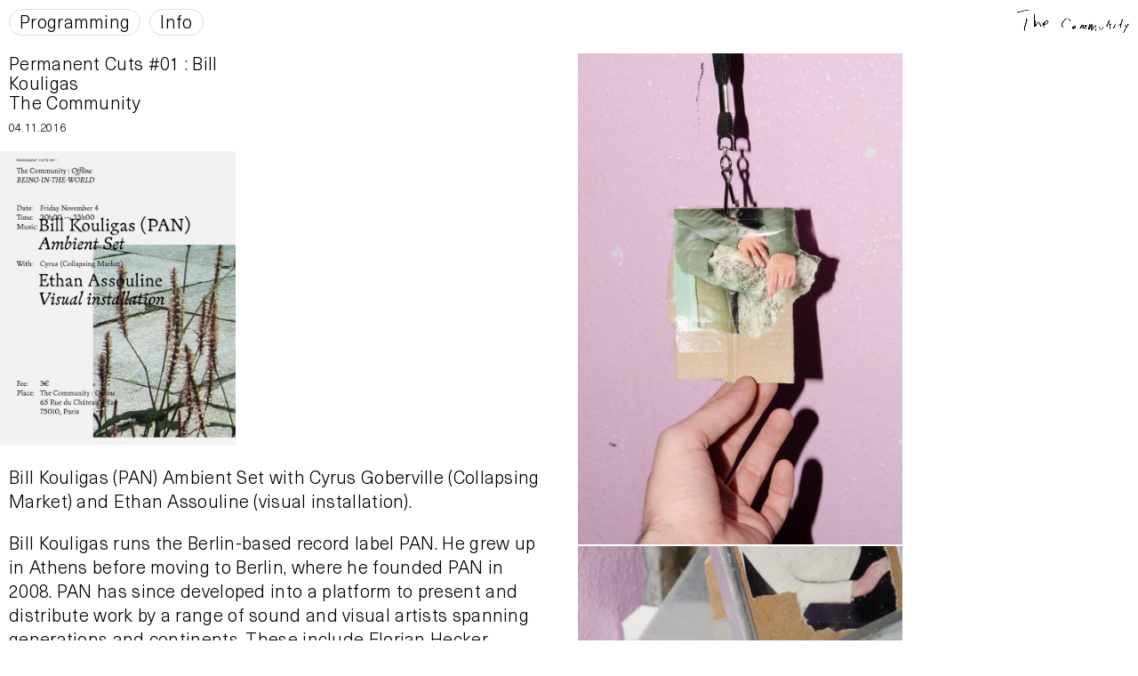

--- FILE ---
content_type: text/html; charset=UTF-8
request_url: https://thecommunity.io/gallery/events/permanent-cuts-01-bill-kouligas
body_size: 12215
content:
<!-- Doctype HTML5 -->
<!doctype html>
<!--[if lt IE 7]><html class="no-js lt-ie9 lt-ie8 lt-ie7" lang="fr"> <![endif]-->
<!--[if IE 7]><html class="no-js lt-ie9 lt-ie8" lang="fr"> <![endif]-->
<!--[if IE 8]><html class="no-js lt-ie9" lang="fr"> <![endif]-->
<!--[if IE 9 ]><html class="ie9 no-js"> <![endif]-->
<!--[if (gt IE 9)|!(IE)]><!-->
<html class="no-js" lang="fr" dir="ltr">
<!--<![endif]-->

<head>
  <meta charset="utf-8">
  <title>The Community | Permanent Cuts #01&#160;: Bill Kouligas</title>

  <meta name="author" content="">
  <meta name="description" content="The Community is a multidisciplinary art institution established in 2016.">

  <meta http-equiv="X-UA-Compatible" content="IE=edge">
  <meta name="viewport" content="width=device-width, initial-scale=1, viewport-fit=cover">

  <link rel="apple-touch-icon-precomposed" rel="apple-touch-icon" sizes="57x57" href="https://thecommunity.io/media/site/918251836-1589896865/favicon-tc-57x.png" />
  <link rel="apple-touch-icon-precomposed" rel="apple-touch-icon" sizes="114x114" href="https://thecommunity.io/media/site/918251836-1589896865/favicon-tc-114x.png" />
  <link rel="apple-touch-icon-precomposed" rel="apple-touch-icon" sizes="72x72" href="https://thecommunity.io/media/site/918251836-1589896865/favicon-tc-72x.png" />
  <link rel="apple-touch-icon-precomposed" rel="apple-touch-icon" sizes="144x144" href="https://thecommunity.io/media/site/918251836-1589896865/favicon-tc-144x.png" />
  <link rel="apple-touch-icon-precomposed" rel="apple-touch-icon" sizes="60x60" href="https://thecommunity.io/media/site/918251836-1589896865/favicon-tc-60x.png" />
  <link rel="apple-touch-icon-precomposed" rel="apple-touch-icon" sizes="120x120" href="https://thecommunity.io/media/site/918251836-1589896865/favicon-tc-120x.png" />
  <link rel="apple-touch-icon-precomposed" rel="apple-touch-icon" sizes="76x76" href="https://thecommunity.io/media/site/918251836-1589896865/favicon-tc-76x.png" />
  <link rel="apple-touch-icon-precomposed" rel="apple-touch-icon" sizes="152x152" href="https://thecommunity.io/media/site/918251836-1589896865/favicon-tc-152x.png" />
  <link rel="icon" type="image/png" href="https://thecommunity.io/media/site/918251836-1589896865/favicon-tc-196x.png" sizes="196x196" />
  <link rel="icon" type="image/png" href="https://thecommunity.io/media/site/918251836-1589896865/favicon-tc-96x.png" sizes="96x96" />
  <link rel="icon" type="image/png" href="https://thecommunity.io/media/site/918251836-1589896865/favicon-tc-32x.png" sizes="32x32" />
  <link rel="icon" type="image/png" href="https://thecommunity.io/media/site/918251836-1589896865/favicon-tc-16x.png" sizes="16x16" />
  <link rel="icon" type="image/png" href="https://thecommunity.io/media/site/918251836-1589896865/favicon-tc-128x.png" sizes="128x128" />
  <meta name="application-name" content="&nbsp;" />
  <meta name="msapplication-TileColor" content="#FFFFFF" />
  <meta name="msapplication-TileImage" content="https://thecommunity.io/media/site/918251836-1589896865/favicon-tc-144x.png" />
  <meta name="msapplication-square70x70logo" content="https://thecommunity.io/media/site/918251836-1589896865/favicon-tc-70x.png" />
  <meta name="msapplication-square150x150logo" content="https://thecommunity.io/media/site/918251836-1589896865/favicon-tc-150x.png" />
  <meta name="msapplication-wide310x150logo" content="https://thecommunity.io/media/site/918251836-1589896865/favicon-tc-310x.png" />
  <meta name="msapplication-square310x310logo" content="https://thecommunity.io/media/site/918251836-1589896865/favicon-tc-310x.png" />

  <meta property="og:url" content="https://thecommunity.io">
  <meta property="og:type" content="website">
  <meta property="og:title" content="The Community | Permanent Cuts #01&#160;: Bill Kouligas">
  <meta property="og:description" content="The Community is a multidisciplinary art institution established in 2016.">
  <meta property="og:image" content="https://thecommunity.io/media/pages/gallery/events/permanent-cuts-01-bill-kouligas/3872765812-1589539257/permanent-cuts-01-bill-kouligas-the-community-paris-november-2016-1200x630.jpg">

  <meta name="twitter:card" content="summary_large_image">
  <meta name="twitter:site" content="" />
  <meta name="twitter:text:title" content="The Community | Permanent Cuts #01&#160;: Bill Kouligas">
  <meta name="twitter:title" content="The Community | Permanent Cuts #01&#160;: Bill Kouligas">
  <meta name="twitter:description" content="The Community is a multidisciplinary art institution established in 2016.">
  <meta name="twitter:image" content="https://thecommunity.io/media/pages/gallery/events/permanent-cuts-01-bill-kouligas/3872765812-1589539257/permanent-cuts-01-bill-kouligas-the-community-paris-november-2016-1200x630.jpg">

  <link rel="stylesheet" href="https://cdn.plyr.io/3.5.6/plyr.css" />
  <link href="https://thecommunity.io/assets/css/bundle.css" rel="stylesheet">
</head>

<body>

<main class="main">
  <div class="content">
    <a href="https://thecommunity.io"><img class="header__logotype psf" src="https://thecommunity.io/media/site/3392548520-1589539350/logo_handwritten.png"></a>
    <nav class="menu df oh menu--in">
  <div class="menu__mobile js-menuMobile">
    <div class="menu__item">
      <div class="menu__big dib">
        <div>Menu</div>
      </div>
    </div>
      </div>
  <div class="menu__full">
                  <div class="menu__item df js-menuItem" id="gallery">
          <div class="menu__big dib">
            <div>Programming</div>
          </div>
        </div>
                        <div class="menu__item df js-menuItem" id="info">
          <div class="menu__big dib">
            <div>Info</div>
          </div>
        </div>
                </div>
</nav>

<div class="block dib">
  <div class="current">
  <div class="current__col">
    <div class="current__flyer current__sticky js-sticky">
      <div class="flyer__text">
  <p><a href="https://thecommunity.io/gallery/events/permanent-cuts-01-bill-kouligas">Permanent Cuts #01&#160;: Bill Kouligas</a></p>
</div>      <div class="flyer__text flyer__text--marginsmall">
  <p>The Community</p></div>      
<div class="flyer__text flyer__text--marginbig">
  <div class="flyer__dates">
        <p>04.11.2016</p>  </div>

  </div>    </div>
    <div class="current__press current__sticky js-sticky">
          </div>
    <div class="current__flyer">
      
  <div class="flyer__image dib">
    <a href="https://thecommunity.io/gallery/events/permanent-cuts-01-bill-kouligas">
              <img class="lazyload blur" data-sizes="auto" alt="Permanent Cuts #01&#160;: Bill Kouligas" src="https://thecommunity.io/media/pages/gallery/events/permanent-cuts-01-bill-kouligas/3872765812-1589539257/permanent-cuts-01-bill-kouligas-the-community-paris-november-2016-150x150-q30.jpg" data-srcset="https://thecommunity.io/media/pages/gallery/events/permanent-cuts-01-bill-kouligas/3872765812-1589539257/permanent-cuts-01-bill-kouligas-the-community-paris-november-2016-420x.jpg 420w, https://thecommunity.io/media/pages/gallery/events/permanent-cuts-01-bill-kouligas/3872765812-1589539257/permanent-cuts-01-bill-kouligas-the-community-paris-november-2016-320x.jpg 320w, https://thecommunity.io/media/pages/gallery/events/permanent-cuts-01-bill-kouligas/3872765812-1589539257/permanent-cuts-01-bill-kouligas-the-community-paris-november-2016-450x.jpg 450w, https://thecommunity.io/media/pages/gallery/events/permanent-cuts-01-bill-kouligas/3872765812-1589539257/permanent-cuts-01-bill-kouligas-the-community-paris-november-2016-640x.jpg 640w">
          </a>
  </div>
    </div>
    <div class="current__text paragraph">
      <p>Bill Kouligas (PAN) Ambient Set with Cyrus Goberville (Collapsing Market) and Ethan Assouline (visual installation).</p>
<p>Bill Kouligas runs the Berlin-based record label PAN. He grew up in Athens before moving to Berlin, where he founded PAN in 2008. PAN has since developed into a platform to present and distribute work by a range of sound and visual artists spanning generations and continents. These include Florian Hecker, Ghédalia Tazartès, Helm, Keith Fullerton Whitman, M.E.S.H., Lee Gamble, Valerio Tricoli and more recently Yves Tumor to name a few. Bill has demonstrated through PAN a unique vision of contemporary music, putting art and graphic design at the forefront of the label identity to break the borders between two separated worlds.</p>
<p>Cyrus Goberville is curating multidisciplinary sessions at The Community and co-runs the Paris-base Collapsing Market label with Louis Vial. They first established their reputation by selling K7 mixtapes from singular DJs such as Andrew Lyster (Meandyou.) or Sidney &amp; Suleiman (Latency). Three vinyl issues followed: Louis under the alias Eszaid, the Russian producer Buttechno and Lust For Youth’s frontman Norin earlier this month. As the label’s name signals, Collapsing Market’s philosophy is all about bringing romanticism back into the technocratic world. Interested in contemporary scenes of both art and music, this collaborative project at The Community is a relevant way for him to gather the values of Collapsing Market.</p>    </div>
    <div class="current__text">
              <p>With</p>
        <p><a href='https://thecommunity.io/gallery/artists/bill-kouligas'>Bill Kouligas</a></p><p><a href='https://thecommunity.io/gallery/artists/cyrus-goberville'>Cyrus Goberville</a></p><p><a href='https://thecommunity.io/gallery/artists/ethan-assouline'>Ethan Assouline</a></p>          </div>
  </div>
  <div class="current__col">
      <div class="dib psr fl js-image current__image current__image--portrait">
  <img class="lazyload blur" data-sizes="auto" alt="Permanent Cuts #01&#160;: Bill Kouligas" src="https://thecommunity.io/media/pages/gallery/events/permanent-cuts-01-bill-kouligas/3963601515-1601633532/permanent-cuts-01-bill-kouligas-pan-ambient-set-with-cyrus-goberville-collapsing-market-and-ethan-assouline-visual-installation-photography-by-leonard-mechineau-00001-150x150-q30.jpg" data-srcset="https://thecommunity.io/media/pages/gallery/events/permanent-cuts-01-bill-kouligas/3963601515-1601633532/permanent-cuts-01-bill-kouligas-pan-ambient-set-with-cyrus-goberville-collapsing-market-and-ethan-assouline-visual-installation-photography-by-leonard-mechineau-00001-420x.jpg 420w, https://thecommunity.io/media/pages/gallery/events/permanent-cuts-01-bill-kouligas/3963601515-1601633532/permanent-cuts-01-bill-kouligas-pan-ambient-set-with-cyrus-goberville-collapsing-market-and-ethan-assouline-visual-installation-photography-by-leonard-mechineau-00001-1280x.jpg 1280w, https://thecommunity.io/media/pages/gallery/events/permanent-cuts-01-bill-kouligas/3963601515-1601633532/permanent-cuts-01-bill-kouligas-pan-ambient-set-with-cyrus-goberville-collapsing-market-and-ethan-assouline-visual-installation-photography-by-leonard-mechineau-00001-1800x.jpg 1800w, https://thecommunity.io/media/pages/gallery/events/permanent-cuts-01-bill-kouligas/3963601515-1601633532/permanent-cuts-01-bill-kouligas-pan-ambient-set-with-cyrus-goberville-collapsing-market-and-ethan-assouline-visual-installation-photography-by-leonard-mechineau-00001-2560x.jpg 2560w">
  <div class="image__layer">
      </div>
</div><div class="dib psr fl js-image current__image current__image--portrait">
  <img class="lazyload blur" data-sizes="auto" alt="Permanent Cuts #01&#160;: Bill Kouligas" src="https://thecommunity.io/media/pages/gallery/events/permanent-cuts-01-bill-kouligas/2879371451-1601633532/permanent-cuts-01-bill-kouligas-pan-ambient-set-with-cyrus-goberville-collapsing-market-and-ethan-assouline-visual-installation-photography-by-leonard-mechineau-00002-150x150-q30.jpg" data-srcset="https://thecommunity.io/media/pages/gallery/events/permanent-cuts-01-bill-kouligas/2879371451-1601633532/permanent-cuts-01-bill-kouligas-pan-ambient-set-with-cyrus-goberville-collapsing-market-and-ethan-assouline-visual-installation-photography-by-leonard-mechineau-00002-420x.jpg 420w, https://thecommunity.io/media/pages/gallery/events/permanent-cuts-01-bill-kouligas/2879371451-1601633532/permanent-cuts-01-bill-kouligas-pan-ambient-set-with-cyrus-goberville-collapsing-market-and-ethan-assouline-visual-installation-photography-by-leonard-mechineau-00002-1280x.jpg 1280w, https://thecommunity.io/media/pages/gallery/events/permanent-cuts-01-bill-kouligas/2879371451-1601633532/permanent-cuts-01-bill-kouligas-pan-ambient-set-with-cyrus-goberville-collapsing-market-and-ethan-assouline-visual-installation-photography-by-leonard-mechineau-00002-1800x.jpg 1800w, https://thecommunity.io/media/pages/gallery/events/permanent-cuts-01-bill-kouligas/2879371451-1601633532/permanent-cuts-01-bill-kouligas-pan-ambient-set-with-cyrus-goberville-collapsing-market-and-ethan-assouline-visual-installation-photography-by-leonard-mechineau-00002-2560x.jpg 2560w">
  <div class="image__layer">
      </div>
</div><div class="dib psr fl js-image current__image current__image--portrait">
  <img class="lazyload blur" data-sizes="auto" alt="Permanent Cuts #01&#160;: Bill Kouligas" src="https://thecommunity.io/media/pages/gallery/events/permanent-cuts-01-bill-kouligas/2533331211-1601633532/permanent-cuts-01-bill-kouligas-pan-ambient-set-with-cyrus-goberville-collapsing-market-and-ethan-assouline-visual-installation-photography-by-leonard-mechineau-00003-150x150-q30.jpg" data-srcset="https://thecommunity.io/media/pages/gallery/events/permanent-cuts-01-bill-kouligas/2533331211-1601633532/permanent-cuts-01-bill-kouligas-pan-ambient-set-with-cyrus-goberville-collapsing-market-and-ethan-assouline-visual-installation-photography-by-leonard-mechineau-00003-420x.jpg 420w, https://thecommunity.io/media/pages/gallery/events/permanent-cuts-01-bill-kouligas/2533331211-1601633532/permanent-cuts-01-bill-kouligas-pan-ambient-set-with-cyrus-goberville-collapsing-market-and-ethan-assouline-visual-installation-photography-by-leonard-mechineau-00003-1280x.jpg 1280w, https://thecommunity.io/media/pages/gallery/events/permanent-cuts-01-bill-kouligas/2533331211-1601633532/permanent-cuts-01-bill-kouligas-pan-ambient-set-with-cyrus-goberville-collapsing-market-and-ethan-assouline-visual-installation-photography-by-leonard-mechineau-00003-1800x.jpg 1800w, https://thecommunity.io/media/pages/gallery/events/permanent-cuts-01-bill-kouligas/2533331211-1601633532/permanent-cuts-01-bill-kouligas-pan-ambient-set-with-cyrus-goberville-collapsing-market-and-ethan-assouline-visual-installation-photography-by-leonard-mechineau-00003-2560x.jpg 2560w">
  <div class="image__layer">
      </div>
</div><div class="dib psr fl js-image current__image current__image--portrait">
  <img class="lazyload blur" data-sizes="auto" alt="Permanent Cuts #01&#160;: Bill Kouligas" src="https://thecommunity.io/media/pages/gallery/events/permanent-cuts-01-bill-kouligas/618614043-1601633532/permanent-cuts-01-bill-kouligas-pan-ambient-set-with-cyrus-goberville-collapsing-market-and-ethan-assouline-visual-installation-photography-by-leonard-mechineau-00004-150x150-q30.jpg" data-srcset="https://thecommunity.io/media/pages/gallery/events/permanent-cuts-01-bill-kouligas/618614043-1601633532/permanent-cuts-01-bill-kouligas-pan-ambient-set-with-cyrus-goberville-collapsing-market-and-ethan-assouline-visual-installation-photography-by-leonard-mechineau-00004-420x.jpg 420w, https://thecommunity.io/media/pages/gallery/events/permanent-cuts-01-bill-kouligas/618614043-1601633532/permanent-cuts-01-bill-kouligas-pan-ambient-set-with-cyrus-goberville-collapsing-market-and-ethan-assouline-visual-installation-photography-by-leonard-mechineau-00004-1280x.jpg 1280w, https://thecommunity.io/media/pages/gallery/events/permanent-cuts-01-bill-kouligas/618614043-1601633532/permanent-cuts-01-bill-kouligas-pan-ambient-set-with-cyrus-goberville-collapsing-market-and-ethan-assouline-visual-installation-photography-by-leonard-mechineau-00004-1800x.jpg 1800w, https://thecommunity.io/media/pages/gallery/events/permanent-cuts-01-bill-kouligas/618614043-1601633532/permanent-cuts-01-bill-kouligas-pan-ambient-set-with-cyrus-goberville-collapsing-market-and-ethan-assouline-visual-installation-photography-by-leonard-mechineau-00004-2560x.jpg 2560w">
  <div class="image__layer">
      </div>
</div><div class="dib psr fl js-image current__image current__image--portrait">
  <img class="lazyload blur" data-sizes="auto" alt="Permanent Cuts #01&#160;: Bill Kouligas" src="https://thecommunity.io/media/pages/gallery/events/permanent-cuts-01-bill-kouligas/431973547-1601633533/permanent-cuts-01-bill-kouligas-pan-ambient-set-with-cyrus-goberville-collapsing-market-and-ethan-assouline-visual-installation-photography-by-leonard-mechineau-00005-150x150-q30.jpg" data-srcset="https://thecommunity.io/media/pages/gallery/events/permanent-cuts-01-bill-kouligas/431973547-1601633533/permanent-cuts-01-bill-kouligas-pan-ambient-set-with-cyrus-goberville-collapsing-market-and-ethan-assouline-visual-installation-photography-by-leonard-mechineau-00005-420x.jpg 420w, https://thecommunity.io/media/pages/gallery/events/permanent-cuts-01-bill-kouligas/431973547-1601633533/permanent-cuts-01-bill-kouligas-pan-ambient-set-with-cyrus-goberville-collapsing-market-and-ethan-assouline-visual-installation-photography-by-leonard-mechineau-00005-1280x.jpg 1280w, https://thecommunity.io/media/pages/gallery/events/permanent-cuts-01-bill-kouligas/431973547-1601633533/permanent-cuts-01-bill-kouligas-pan-ambient-set-with-cyrus-goberville-collapsing-market-and-ethan-assouline-visual-installation-photography-by-leonard-mechineau-00005-1800x.jpg 1800w, https://thecommunity.io/media/pages/gallery/events/permanent-cuts-01-bill-kouligas/431973547-1601633533/permanent-cuts-01-bill-kouligas-pan-ambient-set-with-cyrus-goberville-collapsing-market-and-ethan-assouline-visual-installation-photography-by-leonard-mechineau-00005-2560x.jpg 2560w">
  <div class="image__layer">
      </div>
</div><div class="dib psr fl js-image current__image current__image--portrait">
  <img class="lazyload blur" data-sizes="auto" alt="Permanent Cuts #01&#160;: Bill Kouligas" src="https://thecommunity.io/media/pages/gallery/events/permanent-cuts-01-bill-kouligas/1579097723-1601633534/permanent-cuts-01-bill-kouligas-pan-ambient-set-with-cyrus-goberville-collapsing-market-and-ethan-assouline-visual-installation-photography-by-leonard-mechineau-00006-150x150-q30.jpg" data-srcset="https://thecommunity.io/media/pages/gallery/events/permanent-cuts-01-bill-kouligas/1579097723-1601633534/permanent-cuts-01-bill-kouligas-pan-ambient-set-with-cyrus-goberville-collapsing-market-and-ethan-assouline-visual-installation-photography-by-leonard-mechineau-00006-420x.jpg 420w, https://thecommunity.io/media/pages/gallery/events/permanent-cuts-01-bill-kouligas/1579097723-1601633534/permanent-cuts-01-bill-kouligas-pan-ambient-set-with-cyrus-goberville-collapsing-market-and-ethan-assouline-visual-installation-photography-by-leonard-mechineau-00006-1280x.jpg 1280w, https://thecommunity.io/media/pages/gallery/events/permanent-cuts-01-bill-kouligas/1579097723-1601633534/permanent-cuts-01-bill-kouligas-pan-ambient-set-with-cyrus-goberville-collapsing-market-and-ethan-assouline-visual-installation-photography-by-leonard-mechineau-00006-1800x.jpg 1800w, https://thecommunity.io/media/pages/gallery/events/permanent-cuts-01-bill-kouligas/1579097723-1601633534/permanent-cuts-01-bill-kouligas-pan-ambient-set-with-cyrus-goberville-collapsing-market-and-ethan-assouline-visual-installation-photography-by-leonard-mechineau-00006-2560x.jpg 2560w">
  <div class="image__layer">
      </div>
</div><div class="dib psr fl js-image current__image current__image--portrait">
  <img class="lazyload blur" data-sizes="auto" alt="Permanent Cuts #01&#160;: Bill Kouligas" src="https://thecommunity.io/media/pages/gallery/events/permanent-cuts-01-bill-kouligas/1669281739-1601633532/permanent-cuts-01-bill-kouligas-pan-ambient-set-with-cyrus-goberville-collapsing-market-and-ethan-assouline-visual-installation-photography-by-leonard-mechineau-00007-150x150-q30.jpg" data-srcset="https://thecommunity.io/media/pages/gallery/events/permanent-cuts-01-bill-kouligas/1669281739-1601633532/permanent-cuts-01-bill-kouligas-pan-ambient-set-with-cyrus-goberville-collapsing-market-and-ethan-assouline-visual-installation-photography-by-leonard-mechineau-00007-420x.jpg 420w, https://thecommunity.io/media/pages/gallery/events/permanent-cuts-01-bill-kouligas/1669281739-1601633532/permanent-cuts-01-bill-kouligas-pan-ambient-set-with-cyrus-goberville-collapsing-market-and-ethan-assouline-visual-installation-photography-by-leonard-mechineau-00007-1280x.jpg 1280w, https://thecommunity.io/media/pages/gallery/events/permanent-cuts-01-bill-kouligas/1669281739-1601633532/permanent-cuts-01-bill-kouligas-pan-ambient-set-with-cyrus-goberville-collapsing-market-and-ethan-assouline-visual-installation-photography-by-leonard-mechineau-00007-1800x.jpg 1800w, https://thecommunity.io/media/pages/gallery/events/permanent-cuts-01-bill-kouligas/1669281739-1601633532/permanent-cuts-01-bill-kouligas-pan-ambient-set-with-cyrus-goberville-collapsing-market-and-ethan-assouline-visual-installation-photography-by-leonard-mechineau-00007-2560x.jpg 2560w">
  <div class="image__layer">
      </div>
</div><div class="dib psr fl js-image current__image current__image--portrait">
  <img class="lazyload blur" data-sizes="auto" alt="Permanent Cuts #01&#160;: Bill Kouligas" src="https://thecommunity.io/media/pages/gallery/events/permanent-cuts-01-bill-kouligas/3777994778-1601633533/permanent-cuts-01-bill-kouligas-pan-ambient-set-with-cyrus-goberville-collapsing-market-and-ethan-assouline-visual-installation-photography-by-leonard-mechineau-00008-150x150-q30.jpg" data-srcset="https://thecommunity.io/media/pages/gallery/events/permanent-cuts-01-bill-kouligas/3777994778-1601633533/permanent-cuts-01-bill-kouligas-pan-ambient-set-with-cyrus-goberville-collapsing-market-and-ethan-assouline-visual-installation-photography-by-leonard-mechineau-00008-420x.jpg 420w, https://thecommunity.io/media/pages/gallery/events/permanent-cuts-01-bill-kouligas/3777994778-1601633533/permanent-cuts-01-bill-kouligas-pan-ambient-set-with-cyrus-goberville-collapsing-market-and-ethan-assouline-visual-installation-photography-by-leonard-mechineau-00008-1280x.jpg 1280w, https://thecommunity.io/media/pages/gallery/events/permanent-cuts-01-bill-kouligas/3777994778-1601633533/permanent-cuts-01-bill-kouligas-pan-ambient-set-with-cyrus-goberville-collapsing-market-and-ethan-assouline-visual-installation-photography-by-leonard-mechineau-00008-1800x.jpg 1800w, https://thecommunity.io/media/pages/gallery/events/permanent-cuts-01-bill-kouligas/3777994778-1601633533/permanent-cuts-01-bill-kouligas-pan-ambient-set-with-cyrus-goberville-collapsing-market-and-ethan-assouline-visual-installation-photography-by-leonard-mechineau-00008-2560x.jpg 2560w">
  <div class="image__layer">
      </div>
</div><div class="dib psr fl js-image current__image current__image--portrait">
  <img class="lazyload blur" data-sizes="auto" alt="Permanent Cuts #01&#160;: Bill Kouligas" src="https://thecommunity.io/media/pages/gallery/events/permanent-cuts-01-bill-kouligas/3696200106-1601633533/permanent-cuts-01-bill-kouligas-pan-ambient-set-with-cyrus-goberville-collapsing-market-and-ethan-assouline-visual-installation-photography-by-leonard-mechineau-00009-150x150-q30.jpg" data-srcset="https://thecommunity.io/media/pages/gallery/events/permanent-cuts-01-bill-kouligas/3696200106-1601633533/permanent-cuts-01-bill-kouligas-pan-ambient-set-with-cyrus-goberville-collapsing-market-and-ethan-assouline-visual-installation-photography-by-leonard-mechineau-00009-420x.jpg 420w, https://thecommunity.io/media/pages/gallery/events/permanent-cuts-01-bill-kouligas/3696200106-1601633533/permanent-cuts-01-bill-kouligas-pan-ambient-set-with-cyrus-goberville-collapsing-market-and-ethan-assouline-visual-installation-photography-by-leonard-mechineau-00009-1280x.jpg 1280w, https://thecommunity.io/media/pages/gallery/events/permanent-cuts-01-bill-kouligas/3696200106-1601633533/permanent-cuts-01-bill-kouligas-pan-ambient-set-with-cyrus-goberville-collapsing-market-and-ethan-assouline-visual-installation-photography-by-leonard-mechineau-00009-1800x.jpg 1800w, https://thecommunity.io/media/pages/gallery/events/permanent-cuts-01-bill-kouligas/3696200106-1601633533/permanent-cuts-01-bill-kouligas-pan-ambient-set-with-cyrus-goberville-collapsing-market-and-ethan-assouline-visual-installation-photography-by-leonard-mechineau-00009-2560x.jpg 2560w">
  <div class="image__layer">
      </div>
</div><div class="dib psr fl js-image current__image current__image--portrait">
  <img class="lazyload blur" data-sizes="auto" alt="Permanent Cuts #01&#160;: Bill Kouligas" src="https://thecommunity.io/media/pages/gallery/events/permanent-cuts-01-bill-kouligas/436418686-1601633533/permanent-cuts-01-bill-kouligas-pan-ambient-set-with-cyrus-goberville-collapsing-market-and-ethan-assouline-visual-installation-photography-by-leonard-mechineau-00010-150x150-q30.jpg" data-srcset="https://thecommunity.io/media/pages/gallery/events/permanent-cuts-01-bill-kouligas/436418686-1601633533/permanent-cuts-01-bill-kouligas-pan-ambient-set-with-cyrus-goberville-collapsing-market-and-ethan-assouline-visual-installation-photography-by-leonard-mechineau-00010-420x.jpg 420w, https://thecommunity.io/media/pages/gallery/events/permanent-cuts-01-bill-kouligas/436418686-1601633533/permanent-cuts-01-bill-kouligas-pan-ambient-set-with-cyrus-goberville-collapsing-market-and-ethan-assouline-visual-installation-photography-by-leonard-mechineau-00010-1280x.jpg 1280w, https://thecommunity.io/media/pages/gallery/events/permanent-cuts-01-bill-kouligas/436418686-1601633533/permanent-cuts-01-bill-kouligas-pan-ambient-set-with-cyrus-goberville-collapsing-market-and-ethan-assouline-visual-installation-photography-by-leonard-mechineau-00010-1800x.jpg 1800w, https://thecommunity.io/media/pages/gallery/events/permanent-cuts-01-bill-kouligas/436418686-1601633533/permanent-cuts-01-bill-kouligas-pan-ambient-set-with-cyrus-goberville-collapsing-market-and-ethan-assouline-visual-installation-photography-by-leonard-mechineau-00010-2560x.jpg 2560w">
  <div class="image__layer">
      </div>
</div><div class="dib psr fl js-image current__image current__image--portrait">
  <img class="lazyload blur" data-sizes="auto" alt="Permanent Cuts #01&#160;: Bill Kouligas" src="https://thecommunity.io/media/pages/gallery/events/permanent-cuts-01-bill-kouligas/660804046-1601633533/permanent-cuts-01-bill-kouligas-pan-ambient-set-with-cyrus-goberville-collapsing-market-and-ethan-assouline-visual-installation-photography-by-leonard-mechineau-00011-150x150-q30.jpg" data-srcset="https://thecommunity.io/media/pages/gallery/events/permanent-cuts-01-bill-kouligas/660804046-1601633533/permanent-cuts-01-bill-kouligas-pan-ambient-set-with-cyrus-goberville-collapsing-market-and-ethan-assouline-visual-installation-photography-by-leonard-mechineau-00011-420x.jpg 420w, https://thecommunity.io/media/pages/gallery/events/permanent-cuts-01-bill-kouligas/660804046-1601633533/permanent-cuts-01-bill-kouligas-pan-ambient-set-with-cyrus-goberville-collapsing-market-and-ethan-assouline-visual-installation-photography-by-leonard-mechineau-00011-1280x.jpg 1280w, https://thecommunity.io/media/pages/gallery/events/permanent-cuts-01-bill-kouligas/660804046-1601633533/permanent-cuts-01-bill-kouligas-pan-ambient-set-with-cyrus-goberville-collapsing-market-and-ethan-assouline-visual-installation-photography-by-leonard-mechineau-00011-1800x.jpg 1800w, https://thecommunity.io/media/pages/gallery/events/permanent-cuts-01-bill-kouligas/660804046-1601633533/permanent-cuts-01-bill-kouligas-pan-ambient-set-with-cyrus-goberville-collapsing-market-and-ethan-assouline-visual-installation-photography-by-leonard-mechineau-00011-2560x.jpg 2560w">
  <div class="image__layer">
      </div>
</div><div class="dib psr fl js-image current__image current__image--portrait">
  <img class="lazyload blur" data-sizes="auto" alt="Permanent Cuts #01&#160;: Bill Kouligas" src="https://thecommunity.io/media/pages/gallery/events/permanent-cuts-01-bill-kouligas/1623419678-1601633533/permanent-cuts-01-bill-kouligas-pan-ambient-set-with-cyrus-goberville-collapsing-market-and-ethan-assouline-visual-installation-photography-by-leonard-mechineau-00012-150x150-q30.jpg" data-srcset="https://thecommunity.io/media/pages/gallery/events/permanent-cuts-01-bill-kouligas/1623419678-1601633533/permanent-cuts-01-bill-kouligas-pan-ambient-set-with-cyrus-goberville-collapsing-market-and-ethan-assouline-visual-installation-photography-by-leonard-mechineau-00012-420x.jpg 420w, https://thecommunity.io/media/pages/gallery/events/permanent-cuts-01-bill-kouligas/1623419678-1601633533/permanent-cuts-01-bill-kouligas-pan-ambient-set-with-cyrus-goberville-collapsing-market-and-ethan-assouline-visual-installation-photography-by-leonard-mechineau-00012-1280x.jpg 1280w, https://thecommunity.io/media/pages/gallery/events/permanent-cuts-01-bill-kouligas/1623419678-1601633533/permanent-cuts-01-bill-kouligas-pan-ambient-set-with-cyrus-goberville-collapsing-market-and-ethan-assouline-visual-installation-photography-by-leonard-mechineau-00012-1800x.jpg 1800w, https://thecommunity.io/media/pages/gallery/events/permanent-cuts-01-bill-kouligas/1623419678-1601633533/permanent-cuts-01-bill-kouligas-pan-ambient-set-with-cyrus-goberville-collapsing-market-and-ethan-assouline-visual-installation-photography-by-leonard-mechineau-00012-2560x.jpg 2560w">
  <div class="image__layer">
      </div>
</div><div class="dib psr fl js-image current__image current__image--portrait">
  <img class="lazyload blur" data-sizes="auto" alt="Permanent Cuts #01&#160;: Bill Kouligas" src="https://thecommunity.io/media/pages/gallery/events/permanent-cuts-01-bill-kouligas/1570980526-1601633534/permanent-cuts-01-bill-kouligas-pan-ambient-set-with-cyrus-goberville-collapsing-market-and-ethan-assouline-visual-installation-photography-by-leonard-mechineau-00013-150x150-q30.jpg" data-srcset="https://thecommunity.io/media/pages/gallery/events/permanent-cuts-01-bill-kouligas/1570980526-1601633534/permanent-cuts-01-bill-kouligas-pan-ambient-set-with-cyrus-goberville-collapsing-market-and-ethan-assouline-visual-installation-photography-by-leonard-mechineau-00013-420x.jpg 420w, https://thecommunity.io/media/pages/gallery/events/permanent-cuts-01-bill-kouligas/1570980526-1601633534/permanent-cuts-01-bill-kouligas-pan-ambient-set-with-cyrus-goberville-collapsing-market-and-ethan-assouline-visual-installation-photography-by-leonard-mechineau-00013-1280x.jpg 1280w, https://thecommunity.io/media/pages/gallery/events/permanent-cuts-01-bill-kouligas/1570980526-1601633534/permanent-cuts-01-bill-kouligas-pan-ambient-set-with-cyrus-goberville-collapsing-market-and-ethan-assouline-visual-installation-photography-by-leonard-mechineau-00013-1800x.jpg 1800w, https://thecommunity.io/media/pages/gallery/events/permanent-cuts-01-bill-kouligas/1570980526-1601633534/permanent-cuts-01-bill-kouligas-pan-ambient-set-with-cyrus-goberville-collapsing-market-and-ethan-assouline-visual-installation-photography-by-leonard-mechineau-00013-2560x.jpg 2560w">
  <div class="image__layer">
      </div>
</div><div class="dib psr fl js-image current__image current__image--portrait">
  <img class="lazyload blur" data-sizes="auto" alt="Permanent Cuts #01&#160;: Bill Kouligas" src="https://thecommunity.io/media/pages/gallery/events/permanent-cuts-01-bill-kouligas/4018380478-1601633533/permanent-cuts-01-bill-kouligas-pan-ambient-set-with-cyrus-goberville-collapsing-market-and-ethan-assouline-visual-installation-photography-by-leonard-mechineau-00014-150x150-q30.jpg" data-srcset="https://thecommunity.io/media/pages/gallery/events/permanent-cuts-01-bill-kouligas/4018380478-1601633533/permanent-cuts-01-bill-kouligas-pan-ambient-set-with-cyrus-goberville-collapsing-market-and-ethan-assouline-visual-installation-photography-by-leonard-mechineau-00014-420x.jpg 420w, https://thecommunity.io/media/pages/gallery/events/permanent-cuts-01-bill-kouligas/4018380478-1601633533/permanent-cuts-01-bill-kouligas-pan-ambient-set-with-cyrus-goberville-collapsing-market-and-ethan-assouline-visual-installation-photography-by-leonard-mechineau-00014-1280x.jpg 1280w, https://thecommunity.io/media/pages/gallery/events/permanent-cuts-01-bill-kouligas/4018380478-1601633533/permanent-cuts-01-bill-kouligas-pan-ambient-set-with-cyrus-goberville-collapsing-market-and-ethan-assouline-visual-installation-photography-by-leonard-mechineau-00014-1800x.jpg 1800w, https://thecommunity.io/media/pages/gallery/events/permanent-cuts-01-bill-kouligas/4018380478-1601633533/permanent-cuts-01-bill-kouligas-pan-ambient-set-with-cyrus-goberville-collapsing-market-and-ethan-assouline-visual-installation-photography-by-leonard-mechineau-00014-2560x.jpg 2560w">
  <div class="image__layer">
      </div>
</div><div class="dib psr fl js-image current__image current__image--portrait">
  <img class="lazyload blur" data-sizes="auto" alt="Permanent Cuts #01&#160;: Bill Kouligas" src="https://thecommunity.io/media/pages/gallery/events/permanent-cuts-01-bill-kouligas/3538138894-1601633534/permanent-cuts-01-bill-kouligas-pan-ambient-set-with-cyrus-goberville-collapsing-market-and-ethan-assouline-visual-installation-photography-by-leonard-mechineau-00015-150x150-q30.jpg" data-srcset="https://thecommunity.io/media/pages/gallery/events/permanent-cuts-01-bill-kouligas/3538138894-1601633534/permanent-cuts-01-bill-kouligas-pan-ambient-set-with-cyrus-goberville-collapsing-market-and-ethan-assouline-visual-installation-photography-by-leonard-mechineau-00015-420x.jpg 420w, https://thecommunity.io/media/pages/gallery/events/permanent-cuts-01-bill-kouligas/3538138894-1601633534/permanent-cuts-01-bill-kouligas-pan-ambient-set-with-cyrus-goberville-collapsing-market-and-ethan-assouline-visual-installation-photography-by-leonard-mechineau-00015-1280x.jpg 1280w, https://thecommunity.io/media/pages/gallery/events/permanent-cuts-01-bill-kouligas/3538138894-1601633534/permanent-cuts-01-bill-kouligas-pan-ambient-set-with-cyrus-goberville-collapsing-market-and-ethan-assouline-visual-installation-photography-by-leonard-mechineau-00015-1800x.jpg 1800w, https://thecommunity.io/media/pages/gallery/events/permanent-cuts-01-bill-kouligas/3538138894-1601633534/permanent-cuts-01-bill-kouligas-pan-ambient-set-with-cyrus-goberville-collapsing-market-and-ethan-assouline-visual-installation-photography-by-leonard-mechineau-00015-2560x.jpg 2560w">
  <div class="image__layer">
      </div>
</div><div class="dib psr fl js-image current__image current__image--portrait">
  <img class="lazyload blur" data-sizes="auto" alt="Permanent Cuts #01&#160;: Bill Kouligas" src="https://thecommunity.io/media/pages/gallery/events/permanent-cuts-01-bill-kouligas/2504248798-1601633535/permanent-cuts-01-bill-kouligas-pan-ambient-set-with-cyrus-goberville-collapsing-market-and-ethan-assouline-visual-installation-photography-by-leonard-mechineau-00016-150x150-q30.jpg" data-srcset="https://thecommunity.io/media/pages/gallery/events/permanent-cuts-01-bill-kouligas/2504248798-1601633535/permanent-cuts-01-bill-kouligas-pan-ambient-set-with-cyrus-goberville-collapsing-market-and-ethan-assouline-visual-installation-photography-by-leonard-mechineau-00016-420x.jpg 420w, https://thecommunity.io/media/pages/gallery/events/permanent-cuts-01-bill-kouligas/2504248798-1601633535/permanent-cuts-01-bill-kouligas-pan-ambient-set-with-cyrus-goberville-collapsing-market-and-ethan-assouline-visual-installation-photography-by-leonard-mechineau-00016-1280x.jpg 1280w, https://thecommunity.io/media/pages/gallery/events/permanent-cuts-01-bill-kouligas/2504248798-1601633535/permanent-cuts-01-bill-kouligas-pan-ambient-set-with-cyrus-goberville-collapsing-market-and-ethan-assouline-visual-installation-photography-by-leonard-mechineau-00016-1800x.jpg 1800w, https://thecommunity.io/media/pages/gallery/events/permanent-cuts-01-bill-kouligas/2504248798-1601633535/permanent-cuts-01-bill-kouligas-pan-ambient-set-with-cyrus-goberville-collapsing-market-and-ethan-assouline-visual-installation-photography-by-leonard-mechineau-00016-2560x.jpg 2560w">
  <div class="image__layer">
      </div>
</div><div class="dib psr fl js-image current__image current__image--portrait">
  <img class="lazyload blur" data-sizes="auto" alt="Permanent Cuts #01&#160;: Bill Kouligas" src="https://thecommunity.io/media/pages/gallery/events/permanent-cuts-01-bill-kouligas/2820924526-1601633534/permanent-cuts-01-bill-kouligas-pan-ambient-set-with-cyrus-goberville-collapsing-market-and-ethan-assouline-visual-installation-photography-by-leonard-mechineau-00017-150x150-q30.jpg" data-srcset="https://thecommunity.io/media/pages/gallery/events/permanent-cuts-01-bill-kouligas/2820924526-1601633534/permanent-cuts-01-bill-kouligas-pan-ambient-set-with-cyrus-goberville-collapsing-market-and-ethan-assouline-visual-installation-photography-by-leonard-mechineau-00017-420x.jpg 420w, https://thecommunity.io/media/pages/gallery/events/permanent-cuts-01-bill-kouligas/2820924526-1601633534/permanent-cuts-01-bill-kouligas-pan-ambient-set-with-cyrus-goberville-collapsing-market-and-ethan-assouline-visual-installation-photography-by-leonard-mechineau-00017-1280x.jpg 1280w, https://thecommunity.io/media/pages/gallery/events/permanent-cuts-01-bill-kouligas/2820924526-1601633534/permanent-cuts-01-bill-kouligas-pan-ambient-set-with-cyrus-goberville-collapsing-market-and-ethan-assouline-visual-installation-photography-by-leonard-mechineau-00017-1800x.jpg 1800w, https://thecommunity.io/media/pages/gallery/events/permanent-cuts-01-bill-kouligas/2820924526-1601633534/permanent-cuts-01-bill-kouligas-pan-ambient-set-with-cyrus-goberville-collapsing-market-and-ethan-assouline-visual-installation-photography-by-leonard-mechineau-00017-2560x.jpg 2560w">
  <div class="image__layer">
      </div>
</div><div class="dib psr fl js-image current__image current__image--portrait">
  <img class="lazyload blur" data-sizes="auto" alt="Permanent Cuts #01&#160;: Bill Kouligas" src="https://thecommunity.io/media/pages/gallery/events/permanent-cuts-01-bill-kouligas/712209343-1601633534/permanent-cuts-01-bill-kouligas-pan-ambient-set-with-cyrus-goberville-collapsing-market-and-ethan-assouline-visual-installation-photography-by-leonard-mechineau-00018-150x150-q30.jpg" data-srcset="https://thecommunity.io/media/pages/gallery/events/permanent-cuts-01-bill-kouligas/712209343-1601633534/permanent-cuts-01-bill-kouligas-pan-ambient-set-with-cyrus-goberville-collapsing-market-and-ethan-assouline-visual-installation-photography-by-leonard-mechineau-00018-420x.jpg 420w, https://thecommunity.io/media/pages/gallery/events/permanent-cuts-01-bill-kouligas/712209343-1601633534/permanent-cuts-01-bill-kouligas-pan-ambient-set-with-cyrus-goberville-collapsing-market-and-ethan-assouline-visual-installation-photography-by-leonard-mechineau-00018-1280x.jpg 1280w, https://thecommunity.io/media/pages/gallery/events/permanent-cuts-01-bill-kouligas/712209343-1601633534/permanent-cuts-01-bill-kouligas-pan-ambient-set-with-cyrus-goberville-collapsing-market-and-ethan-assouline-visual-installation-photography-by-leonard-mechineau-00018-1800x.jpg 1800w, https://thecommunity.io/media/pages/gallery/events/permanent-cuts-01-bill-kouligas/712209343-1601633534/permanent-cuts-01-bill-kouligas-pan-ambient-set-with-cyrus-goberville-collapsing-market-and-ethan-assouline-visual-installation-photography-by-leonard-mechineau-00018-2560x.jpg 2560w">
  <div class="image__layer">
      </div>
</div>
              <div class="current__next">
          <p class="small">Next event</p>
          <div>
            <p><a href="https://thecommunity.io/gallery/events/facing-the-world">Facing-the-World</a></p>
            <p><p>12. — 16.11.2016</p></p>
          </div>
        </div>
        </div>
</div></div>
      <aside class="sidebar font-main js-sidebar">
  <div class="sidebar__content">
          <div class="sidebar__section js-sideSection">
        <div class="sidebar__block">
  <div class="sidebar__link">
    <a href="https://thecommunity.io/gallery/current">Current</a>
  </div>
</div>
<div class="sidebar__block">
  <div class="sidebar__link">
    <a href="https://thecommunity.io/gallery/future">Future</a>
  </div>
</div>
<div class="sidebar__block">
  <div class="sidebar__link">
    <a href="https://thecommunity.io/gallery/past">Past</a>
  </div>
</div>
<div class="sidebar__block">
  <div class="sidebar__link js-titleToggle">
    <div class="sidebar__title">Artists</div>
  </div>
  <div class="DOM-slider-hidden sidebar__toggle">
    <div class="sidebar__search">
  <input type='text' class="js-search">
</div>
<ul class="sidebar__list">
      <li><a class="" href="https://thecommunity.io/gallery/artists/aamu-salo">Aamu Salo</a></li>
      <li><a class="" href="https://thecommunity.io/gallery/artists/aapo-nikkanen">Aapo Nikkanen</a></li>
      <li><a class="" href="https://thecommunity.io/gallery/artists/aaron-alexander-arnoldt">Aaron Alexander Arnoldt</a></li>
      <li><a class="" href="https://thecommunity.io/gallery/artists/aaron-cobbett">Aaron Cobbett</a></li>
      <li><a class="" href="https://thecommunity.io/gallery/artists/aaron-wiggs-andrew-price">Aaron Wiggs & Andrew Price</a></li>
      <li><a class="" href="https://thecommunity.io/gallery/artists/adam-baran">Adam Baran</a></li>
      <li><a class="" href="https://thecommunity.io/gallery/artists/adam-r">Adam R</a></li>
      <li><a class="" href="https://thecommunity.io/gallery/artists/adela-souckova">Adéla Souckova</a></li>
      <li><a class="" href="https://thecommunity.io/gallery/artists/after-8-books">After 8 Books</a></li>
      <li><a class="" href="https://thecommunity.io/gallery/artists/after-dark">After Dark</a></li>
      <li><a class="" href="https://thecommunity.io/gallery/artists/afterhomework-paris">Afterhomework(Paris)</a></li>
      <li><a class="" href="https://thecommunity.io/gallery/artists/aj-epstein">A.J. Epstein</a></li>
      <li><a class="" href="https://thecommunity.io/gallery/artists/alex-meurice">Alex Meurice</a></li>
      <li><a class="" href="https://thecommunity.io/gallery/artists/alexander-kelvy">Alexander Kelvy</a></li>
      <li><a class="" href="https://thecommunity.io/gallery/artists/alexander-raczka">Alexander Raczka</a></li>
      <li><a class="" href="https://thecommunity.io/gallery/artists/alfonso-gonzales-jr">Alfonso Gonzales Jr.</a></li>
      <li><a class="" href="https://thecommunity.io/gallery/artists/alurban">Al Urban</a></li>
      <li><a class="" href="https://thecommunity.io/gallery/artists/amanda-lepore">Amanda Lepore</a></li>
      <li><a class="" href="https://thecommunity.io/gallery/artists/amelia-bande">Amelia Bande</a></li>
      <li><a class="" href="https://thecommunity.io/gallery/artists/ana-iwataki">Ana Iwataki</a></li>
      <li><a class="" href="https://thecommunity.io/gallery/artists/andre-1">Andre</a></li>
      <li><a class="" href="https://thecommunity.io/gallery/artists/anna-athena-simon">Anna Athena Simon</a></li>
      <li><a class="" href="https://thecommunity.io/gallery/artists/anna-slama-marek-delong">Anna Slama & Marek Delong</a></li>
      <li><a class="" href="https://thecommunity.io/gallery/artists/anne-bourse">Anne Bourse</a></li>
      <li><a class="" href="https://thecommunity.io/gallery/artists/anne-karine-thorbjornsen">Anne Karine Thorbjørnsen</a></li>
      <li><a class="" href="https://thecommunity.io/gallery/artists/anniesprinkle">Annie Sprinkle</a></li>
      <li><a class="" href="https://thecommunity.io/gallery/artists/ante-antoine">Anté Antoine</a></li>
      <li><a class="" href="https://thecommunity.io/gallery/artists/anton-bialas">Anton Bialas</a></li>
      <li><a class="" href="https://thecommunity.io/gallery/artists/anton-vartiainen">Anton Vartiainen</a></li>
      <li><a class="" href="https://thecommunity.io/gallery/artists/arnar-asgeirsson">Arnar Ásgeirsson</a></li>
      <li><a class="" href="https://thecommunity.io/gallery/artists/arthur-tress">Arthur Tress</a></li>
      <li><a class="" href="https://thecommunity.io/gallery/artists/attilarichardlukacs">Attila Richard Lukacs</a></li>
      <li><a class="" href="https://thecommunity.io/gallery/artists/aureliennobecourtarras">Aurélien Nobécourt-Arras</a></li>
      <li><a class="" href="https://thecommunity.io/gallery/artists/auto-body">Auto Body</a></li>
      <li><a class="" href="https://thecommunity.io/gallery/artists/b-anele">B. Anele</a></li>
      <li><a class="" href="https://thecommunity.io/gallery/artists/barragan">Barragan</a></li>
      <li><a class="" href="https://thecommunity.io/gallery/artists/basil-twist">Basil Twist</a></li>
      <li><a class="" href="https://thecommunity.io/gallery/artists/bastille-1">Bastille</a></li>
      <li><a class="" href="https://thecommunity.io/gallery/artists/bea-de-giacomo">Bea de Giacomo</a></li>
      <li><a class="" href="https://thecommunity.io/gallery/artists/benoit-menard">Benoit Ménard</a></li>
      <li><a class="" href="https://thecommunity.io/gallery/artists/benoit-prevot">Benôit Prévot</a></li>
      <li><a class="" href="https://thecommunity.io/gallery/artists/bill-kouligas">Bill Kouligas</a></li>
      <li><a class="" href="https://thecommunity.io/gallery/artists/billy-miller">Billy Miller</a></li>
      <li><a class="" href="https://thecommunity.io/gallery/artists/birthe-piontek">Birthe Piontek</a></li>
      <li><a class="" href="https://thecommunity.io/gallery/artists/black-zone-myth-chant">Black Zone Myth Chant</a></li>
      <li><a class="" href="https://thecommunity.io/gallery/artists/bob-mizer">Bob Mizer</a></li>
      <li><a class="" href="https://thecommunity.io/gallery/artists/bone-boyz">Bone Boyz</a></li>
      <li><a class="" href="https://thecommunity.io/gallery/artists/boris-vallejo">Boris Vallejo</a></li>
      <li><a class="" href="https://thecommunity.io/gallery/artists/brendan-fowler">Brendan Fowler</a></li>
      <li><a class="" href="https://thecommunity.io/gallery/artists/brian-crede">Brian Crede</a></li>
      <li><a class="" href="https://thecommunity.io/gallery/artists/brontez-purnell">Brontez Purnell</a></li>
      <li><a class="" href="https://thecommunity.io/gallery/artists/bruce-rapp">Bruce Rapp</a></li>
      <li><a class="" href="https://thecommunity.io/gallery/artists/bruce-weber">Bruce Weber</a></li>
      <li><a class="" href="https://thecommunity.io/gallery/artists/butch">Butch</a></li>
      <li><a class="" href="https://thecommunity.io/gallery/artists/cali-thornhill-dewitt">Cali Thornhill Dewitt</a></li>
      <li><a class="" href="https://thecommunity.io/gallery/artists/camille-romani">Camille Romani</a></li>
      <li><a class="" href="https://thecommunity.io/gallery/artists/camille-vivier">Camille Vivier</a></li>
      <li><a class="" href="https://thecommunity.io/gallery/artists/carla-dal-forno">Carla dal Forno</a></li>
      <li><a class="" href="https://thecommunity.io/gallery/artists/carlotta-bailly-borg">Carlotta Bailly-Borg</a></li>
      <li><a class="" href="https://thecommunity.io/gallery/artists/caroline-curdy">Caroline Curdy</a></li>
      <li><a class="" href="https://thecommunity.io/gallery/artists/caroline-pretterebner">Caroline Pretterebner</a></li>
      <li><a class="" href="https://thecommunity.io/gallery/artists/carrington-galen">Carrington Galen</a></li>
      <li><a class="" href="https://thecommunity.io/gallery/artists/cecile-nogues">Cécile Nogues</a></li>
      <li><a class="" href="https://thecommunity.io/gallery/artists/celine-lola-ruault">Céline Lola Ruault</a></li>
      <li><a class="" href="https://thecommunity.io/gallery/artists/centre-for-style">Centre for Style</a></li>
      <li><a class="" href="https://thecommunity.io/gallery/artists/cerith-wyn-evans">Cerith Wyn Evans</a></li>
      <li><a class="" href="https://thecommunity.io/gallery/artists/charles-negre">Charles Negre</a></li>
      <li><a class="" href="https://thecommunity.io/gallery/artists/charlie-engman">Charlie Engman</a></li>
      <li><a class="" href="https://thecommunity.io/gallery/artists/chris-johnson">Chris Johnson</a></li>
      <li><a class="" href="https://thecommunity.io/gallery/artists/christiane-blattmann">Christiane Blattmann</a></li>
      <li><a class="" href="https://thecommunity.io/gallery/artists/collection-revue">Collection revue</a></li>
      <li><a class="" href="https://thecommunity.io/gallery/artists/come-tees">Come Tees</a></li>
      <li><a class="" href="https://thecommunity.io/gallery/artists/congregation-design">Congregation Design</a></li>
      <li><a class="" href="https://thecommunity.io/gallery/artists/core-pan">core.pan</a></li>
      <li><a class="" href="https://thecommunity.io/gallery/artists/corinna-helenelund">Corinna Helenelund</a></li>
      <li><a class="" href="https://thecommunity.io/gallery/artists/cyril-debon">Cyril Debon</a></li>
      <li><a class="" href="https://thecommunity.io/gallery/artists/cyrus-goberville">Cyrus Goberville</a></li>
      <li><a class="" href="https://thecommunity.io/gallery/artists/d-k">D.K.</a></li>
      <li><a class="" href="https://thecommunity.io/gallery/artists/daniel-perry">Daniel Perry</a></li>
      <li><a class="" href="https://thecommunity.io/gallery/artists/daniel-sansavini">Daniel Sansavini</a></li>
      <li><a class="" href="https://thecommunity.io/gallery/artists/daniel-shea">Daniel Shea</a></li>
      <li><a class="" href="https://thecommunity.io/gallery/artists/daniele-mainetti-eleonora-succi">Daniele Mainetti & Eleonora Succi</a></li>
      <li><a class="" href="https://thecommunity.io/gallery/artists/dave-pibel">Dave Pibel</a></li>
      <li><a class="" href="https://thecommunity.io/gallery/artists/david-bernstein">David Bernstein</a></li>
      <li><a class="" href="https://thecommunity.io/gallery/artists/david-brandon-geeting">David Brandon Geeting</a></li>
      <li><a class="" href="https://thecommunity.io/gallery/artists/david-luraschi">David Luraschi</a></li>
      <li><a class="" href="https://thecommunity.io/gallery/artists/david-velasco">David Velasco</a></li>
      <li><a class="" href="https://thecommunity.io/gallery/artists/dayna-danger">Dayna Danger</a></li>
      <li><a class="" href="https://thecommunity.io/gallery/artists/dead-sea">Dead Sea</a></li>
      <li><a class="" href="https://thecommunity.io/gallery/artists/dominick-fernow">Dominick Fernow</a></li>
      <li><a class="" href="https://thecommunity.io/gallery/artists/domino">Domino</a></li>
      <li><a class="" href="https://thecommunity.io/gallery/artists/don-bachardy">Don Bachardy</a></li>
      <li><a class="" href="https://thecommunity.io/gallery/artists/donna-ferrato">Donna Ferrato</a></li>
      <li><a class="" href="https://thecommunity.io/gallery/artists/donnie-russo">Donnie Russo</a></li>
      <li><a class="" href="https://thecommunity.io/gallery/artists/drake-carr">Drake Carr</a></li>
      <li><a class="" href="https://thecommunity.io/gallery/artists/drew-zeiba">Drew Zeiba</a></li>
      <li><a class="" href="https://thecommunity.io/gallery/artists/durimel">Durimel</a></li>
      <li><a class="" href="https://thecommunity.io/gallery/artists/durk-dehner">Durk Dehner</a></li>
      <li><a class="" href="https://thecommunity.io/gallery/artists/e-m-a-studio">E.M.A. Studio</a></li>
      <li><a class="" href="https://thecommunity.io/gallery/artists/e-tape">e/tape</a></li>
      <li><a class="" href="https://thecommunity.io/gallery/artists/eetu-sihvonen">Eetu Sihvonen</a></li>
      <li><a class="" href="https://thecommunity.io/gallery/artists/eeva-rinne">Eeva Rinne</a></li>
      <li><a class="" href="https://thecommunity.io/gallery/artists/elberto-muller">Elberto Muller</a></li>
      <li><a class="" href="https://thecommunity.io/gallery/artists/elina-laitinen">Elina Laitinen</a></li>
      <li><a class="" href="https://thecommunity.io/gallery/artists/elise">Elise</a></li>
      <li><a class="" href="https://thecommunity.io/gallery/artists/elise-by-olsen">Elise By Olsen</a></li>
      <li><a class="" href="https://thecommunity.io/gallery/artists/elmgreen-dragset">Elmgreen & Dragset</a></li>
      <li><a class="" href="https://thecommunity.io/gallery/artists/emanuele-marcuccio">Emanuele Marcuccio</a></li>
      <li><a class="" href="https://thecommunity.io/gallery/artists/emma-kohlmann">Emma Kohlmann</a></li>
      <li><a class="" href="https://thecommunity.io/gallery/artists/ensaemble">ensæmble</a></li>
      <li><a class="" href="https://thecommunity.io/gallery/artists/eric-schwartau">Eric Schwartau</a></li>
      <li><a class="" href="https://thecommunity.io/gallery/artists/ernesto-sartori">Ernesto Sartori</a></li>
      <li><a class="" href="https://thecommunity.io/gallery/artists/estelle-hanania">Estelle Hanania</a></li>
      <li><a class="" href="https://thecommunity.io/gallery/artists/ethan-assouline">Ethan Assouline</a></li>
      <li><a class="" href="https://thecommunity.io/gallery/artists/etienne">Etienne</a></li>
      <li><a class="" href="https://thecommunity.io/gallery/artists/etienne-philonenko">Etienne Philonenko</a></li>
      <li><a class="" href="https://thecommunity.io/gallery/artists/evita-vasiljeva">Evita Vasiljeva</a></li>
      <li><a class="" href="https://thecommunity.io/gallery/artists/felicia-atkinson">Felicia Atkinson</a></li>
      <li><a class="" href="https://thecommunity.io/gallery/artists/femail-forever">Femail Forever</a></li>
      <li><a class="" href="https://thecommunity.io/gallery/artists/femke-dekkers">Femke Dekkers</a></li>
      <li><a class="" href="https://thecommunity.io/gallery/artists/florian-hetz">Florian Hetz</a></li>
      <li><a class="" href="https://thecommunity.io/gallery/artists/foreign-domestic">Foreign & Domestic</a></li>
      <li><a class="" href="https://thecommunity.io/gallery/artists/francesco-snote">Francesco Snote</a></li>
      <li><a class="" href="https://thecommunity.io/gallery/artists/francois-patoue">François Patoue</a></li>
      <li><a class="" href="https://thecommunity.io/gallery/artists/frederik-exner">Frederik Exner</a></li>
      <li><a class="" href="https://thecommunity.io/gallery/artists/gabriel-francis">Gabriel Francis</a></li>
      <li><a class="" href="https://thecommunity.io/gallery/artists/gage-spex">Gage Spex</a></li>
      <li><a class="" href="https://thecommunity.io/gallery/artists/gauntlett-cheng">Gauntlett Cheng</a></li>
      <li><a class="" href="https://thecommunity.io/gallery/artists/george-quaintance">George Quaintance</a></li>
      <li><a class="" href="https://thecommunity.io/gallery/artists/geraldine-bstt">Géraldine Bstt</a></li>
      <li><a class="" href="https://thecommunity.io/gallery/artists/gio-black-peter">Gio Black Peter</a></li>
      <li><a class="" href="https://thecommunity.io/gallery/artists/giovanna-flores">Giovanna Flores</a></li>
      <li><a class="" href="https://thecommunity.io/gallery/artists/goh-mishima">Goh Mishima</a></li>
      <li><a class="" href="https://thecommunity.io/gallery/artists/gregory-maskwa">Gregory Maskwa</a></li>
      <li><a class="" href="https://thecommunity.io/gallery/artists/guendalina-cerruti">Guendalina Cerruti</a></li>
      <li><a class="" href="https://thecommunity.io/gallery/artists/guild-book-service">Guild Book Service</a></li>
      <li><a class="" href="https://thecommunity.io/gallery/artists/gyohei-zaitsun">Gyohei Zaitsun</a></li>
      <li><a class="" href="https://thecommunity.io/gallery/artists/hadrien-gerenton">Hadrien Gerenton</a></li>
      <li><a class="" href="https://thecommunity.io/gallery/artists/hairbone">Hairbone</a></li>
      <li><a class="" href="https://thecommunity.io/gallery/artists/hali-christou">Hali Christou</a></li>
      <li><a class="" href="https://thecommunity.io/gallery/artists/hannah-lee">Hannah Lee</a></li>
      <li><a class="" href="https://thecommunity.io/gallery/artists/hanne-jurmu">Hanne Jurmu</a></li>
      <li><a class="" href="https://thecommunity.io/gallery/artists/hart-leshkina">HART+LËSHKINA</a></li>
      <li><a class="" href="https://thecommunity.io/gallery/artists/haruka-spring">Haruka Spring</a></li>
      <li><a class="" href="https://thecommunity.io/gallery/artists/heather-benjamin">Heather Benjamin</a></li>
      <li><a class="" href="https://thecommunity.io/gallery/artists/hector-silva">Hector Silva</a></li>
      <li><a class="" href="https://thecommunity.io/gallery/artists/heikki-kaski">Heikki Kaski</a></li>
      <li><a class="" href="https://thecommunity.io/gallery/artists/helen-korpak">Helen Korpak</a></li>
      <li><a class="" href="https://thecommunity.io/gallery/artists/henry-roy">Henry Roy</a></li>
      <li><a class="" href="https://thecommunity.io/gallery/artists/hermanni-saarinen">Hermanni Saarinen</a></li>
      <li><a class="" href="https://thecommunity.io/gallery/artists/hertta-kiiski">Hertta Kiiski</a></li>
      <li><a class="" href="https://thecommunity.io/gallery/artists/hiroshi-shimoyama">Hiroshi Shimoyama</a></li>
      <li><a class="" href="https://thecommunity.io/gallery/artists/ida-ekblad">Ida Ekblad</a></li>
      <li><a class="" href="https://thecommunity.io/gallery/artists/ieva-kabasinskaite">Ieva Kabasinskaite</a></li>
      <li><a class="" href="https://thecommunity.io/gallery/artists/iina-esko">Iina Esko</a></li>
      <li><a class="" href="https://thecommunity.io/gallery/artists/ilja-karilampi">Ilja Karilampi</a></li>
      <li><a class="" href="https://thecommunity.io/gallery/artists/ines-di-folco">Inès di Folco Djemni</a></li>
      <li><a class="" href="https://thecommunity.io/gallery/artists/innen">innen</a></li>
      <li><a class="" href="https://thecommunity.io/gallery/artists/inner-light">Inner Light</a></li>
      <li><a class="" href="https://thecommunity.io/gallery/artists/jaakko-pallasvuo">Jaakko Pallasvuo</a></li>
      <li><a class="" href="https://thecommunity.io/gallery/artists/jan-pakarinen">Jan Pakarinen</a></li>
      <li><a class="" href="https://thecommunity.io/gallery/artists/jason-hendrik-hansma">Jason Hendrik Hansma</a></li>
      <li><a class="" href="https://thecommunity.io/gallery/artists/jay-jorgensen">Jay Jorgensen</a></li>
      <li><a class="" href="https://thecommunity.io/gallery/artists/jean-boite-editions">Jean Boite Éditions</a></li>
      <li><a class="" href="https://thecommunity.io/gallery/artists/jean-ferraro">Jean Ferraro</a></li>
      <li><a class="" href="https://thecommunity.io/gallery/artists/jean-marie-appriou">Jean-Marie Appriou</a></li>
      <li><a class="" href="https://thecommunity.io/gallery/artists/jess-scott">Jess Scott</a></li>
      <li><a class="" href="https://thecommunity.io/gallery/artists/jessica-kiely">Jessica Kiely</a></li>
      <li><a class="" href="https://thecommunity.io/gallery/artists/jesu-s-bubu-negro-n">Jesús ‘Bubu’ Negrón</a></li>
      <li><a class="" href="https://thecommunity.io/gallery/artists/jim-french">Jim French</a></li>
      <li><a class="" href="https://thecommunity.io/gallery/artists/jim-shaw">Jim Shaw</a></li>
      <li><a class="" href="https://thecommunity.io/gallery/artists/jody-rogac">Jody Rogac</a></li>
      <li><a class="" href="https://thecommunity.io/gallery/artists/john-john-jesse">John John Jesse</a></li>
      <li><a class="" href="https://thecommunity.io/gallery/artists/john-waters">John Waters</a></li>
      <li><a class="" href="https://thecommunity.io/gallery/artists/johnny-smith">Johnny Smith</a></li>
      <li><a class="" href="https://thecommunity.io/gallery/artists/jonathan-weinberg">Jonathan Weinberg</a></li>
      <li><a class="" href="https://thecommunity.io/gallery/artists/joseph-liatela">Joseph Liatela</a></li>
      <li><a class="" href="https://thecommunity.io/gallery/artists/journey-streams">Journey Streams</a></li>
      <li><a class="" href="https://thecommunity.io/gallery/artists/julie-bena">Julie Béna</a></li>
      <li><a class="" href="https://thecommunity.io/gallery/artists/julien-carreyn">Julien Carreyn</a></li>
      <li><a class="" href="https://thecommunity.io/gallery/artists/julien-lacroix">Julien Lacroix</a></li>
      <li><a class="" href="https://thecommunity.io/gallery/artists/julien-pujol">Julien Pujol</a></li>
      <li><a class="" href="https://thecommunity.io/gallery/artists/justice-howard">Justice Howard</a></li>
      <li><a class="" href="https://thecommunity.io/gallery/artists/justin-cole-smith">Justin Cole Smith</a></li>
      <li><a class="" href="https://thecommunity.io/gallery/artists/kamilya-kuspanova">Kamilya Kuspanova</a></li>
      <li><a class="" href="https://thecommunity.io/gallery/artists/katie-rex">Katie Rex</a></li>
      <li><a class="" href="https://thecommunity.io/gallery/artists/kenneth-anger">Kenneth Anger</a></li>
      <li><a class="" href="https://thecommunity.io/gallery/artists/kenny-knutson">Kenny Knutson</a></li>
      <li><a class="" href="https://thecommunity.io/gallery/artists/kfeels">Kfeels</a></li>
      <li><a class="" href="https://thecommunity.io/gallery/artists/khaos-publishing">Khaos Publishing</a></li>
      <li><a class="" href="https://thecommunity.io/gallery/artists/kim-anh">Kim Anh</a></li>
      <li><a class="" href="https://thecommunity.io/gallery/artists/kiva-motnyk">Kiva Motnyk</a></li>
      <li><a class="" href="https://thecommunity.io/gallery/artists/klima">Klima</a></li>
      <li><a class="" href="https://thecommunity.io/gallery/artists/konsta-ojala">Konsta Ojala</a></li>
      <li><a class="" href="https://thecommunity.io/gallery/artists/kyle-keese-michael-price">Kyle Keese & Michael Price</a></li>
      <li><a class="" href="https://thecommunity.io/gallery/artists/laetitia-badaut-haussmann">Laëtitia Badaut Haussmann</a></li>
      <li><a class="" href="https://thecommunity.io/gallery/artists/landfill">Landfill</a></li>
      <li><a class="" href="https://thecommunity.io/gallery/artists/laurent-david-garnier">Laurent-David Garnier</a></li>
      <li><a class="" href="https://thecommunity.io/gallery/artists/lauri-soini">Lauri Soini</a></li>
      <li><a class="" href="https://thecommunity.io/gallery/artists/lea-domingues">Léa Domingues</a></li>
      <li><a class="" href="https://thecommunity.io/gallery/artists/lei-saito">Lei Saito</a></li>
      <li><a class="" href="https://thecommunity.io/gallery/artists/lele-saveri">Lele Saveri</a></li>
      <li><a class="" href="https://thecommunity.io/gallery/artists/leonard-mechineau">Leonard Mechineau</a></li>
      <li><a class="" href="https://thecommunity.io/gallery/artists/leslie-lohman-museum">Leslie-Lohman Museum</a></li>
      <li><a class="" href="https://thecommunity.io/gallery/artists/linda-simpson">Linda Simpson</a></li>
      <li><a class="" href="https://thecommunity.io/gallery/artists/link">Link</a></li>
      <li><a class="" href="https://thecommunity.io/gallery/artists/lisandro-milocco">Lisandro Milocco</a></li>
      <li><a class="" href="https://thecommunity.io/gallery/artists/lizzy-gabay">Lizzy Gabay</a></li>
      <li><a class="" href="https://thecommunity.io/gallery/artists/lola-mercier">Lola Mercier</a></li>
      <li><a class="" href="https://thecommunity.io/gallery/artists/lorenzo-silvestri">Lorenzo Silvestri</a></li>
      <li><a class="" href="https://thecommunity.io/gallery/artists/lou-dallas">Lou Dallas</a></li>
      <li><a class="" href="https://thecommunity.io/gallery/artists/louis-somveille">Louis Somveille</a></li>
      <li><a class="" href="https://thecommunity.io/gallery/artists/louise-desnos">Louise Desnos</a></li>
      <li><a class="" href="https://thecommunity.io/gallery/artists/lukas-dhont">Lukas Dhont</a></li>
      <li><a class="" href="https://thecommunity.io/gallery/artists/luke-barber-smith">Luke Barber-Smith</a></li>
      <li><a class="" href="https://thecommunity.io/gallery/artists/lydo">Lydo</a></li>
      <li><a class="" href="https://thecommunity.io/gallery/artists/madison-moore">Madison Moore</a></li>
      <li><a class="" href="https://thecommunity.io/gallery/artists/mar-garcia-albert">Mar Garcia Albert</a></li>
      <li><a class="" href="https://thecommunity.io/gallery/artists/marcel-alcala">Marcel Alcalá</a></li>
      <li><a class="" href="https://thecommunity.io/gallery/artists/marcello-lupetti">Marcello Lupetti</a></li>
      <li><a class="" href="https://thecommunity.io/gallery/artists/maria-korkeila">Maria Korkeila</a></li>
      <li><a class="" href="https://thecommunity.io/gallery/artists/marie-dehe">Marie Déhé</a></li>
      <li><a class="" href="https://thecommunity.io/gallery/artists/marion-berrin">Marion Berrin</a></li>
      <li><a class="" href="https://thecommunity.io/gallery/artists/marion-vasseur-raluy">Marion Vasseur Raluy</a></li>
      <li><a class="" href="https://thecommunity.io/gallery/artists/marisa-takal">Marisa Takal</a></li>
      <li><a class="" href="https://thecommunity.io/gallery/artists/mark-peckmezian">Mark Peckmezian</a></li>
      <li><a class="" href="https://thecommunity.io/gallery/artists/marton-perlaki">Marton Perlaki</a></li>
      <li><a class="" href="https://thecommunity.io/gallery/artists/martyn-thompson">Martyn Thompson</a></li>
      <li><a class="" href="https://thecommunity.io/gallery/artists/mathis-perron">Mathis Perron</a></li>
      <li><a class="" href="https://thecommunity.io/gallery/artists/matt-lambert">Matt Lambert</a></li>
      <li><a class="" href="https://thecommunity.io/gallery/artists/matthew-leifheit">Matthew Leifheit</a></li>
      <li><a class="" href="https://thecommunity.io/gallery/artists/matti-liimatainen">Matti Liimatainen</a></li>
      <li><a class="" href="https://thecommunity.io/gallery/artists/melchior-tersen">Melchior Tersen</a></li>
      <li><a class="" href="https://thecommunity.io/gallery/artists/melika-ngombe-kolongo">Melika Ngombe Kolongo</a></li>
      <li><a class="" href="https://thecommunity.io/gallery/artists/michael-kirwan">Michael Kirwan</a></li>
      <li><a class="" href="https://thecommunity.io/gallery/artists/michael-magnan">Michael Magnan</a></li>
      <li><a class="" href="https://thecommunity.io/gallery/artists/michael-mitchell">Michael Mitchell</a></li>
      <li><a class="" href="https://thecommunity.io/gallery/artists/michael-reynolds">Michael Reynolds</a></li>
      <li><a class="" href="https://thecommunity.io/gallery/artists/michel-laguerre">Michel Laguerre</a></li>
      <li><a class="" href="https://thecommunity.io/gallery/artists/miguel-angel-reyes">Miguel Angel Reyes</a></li>
      <li><a class="" href="https://thecommunity.io/gallery/artists/mike-kuchar">Mike Kuchar</a></li>
      <li><a class="" href="https://thecommunity.io/gallery/artists/miles-greenberg">Miles Greenberg</a></li>
      <li><a class="" href="https://thecommunity.io/gallery/artists/minoru">Minoru</a></li>
      <li><a class="" href="https://thecommunity.io/gallery/artists/misa-skalskis">Miša Skalskis</a></li>
      <li><a class="" href="https://thecommunity.io/gallery/artists/misha-hollenbach">Misha Hollenbach</a></li>
      <li><a class="" href="https://thecommunity.io/gallery/artists/monica-s-gallery">Monica's Gallery</a></li>
      <li><a class="" href="https://thecommunity.io/gallery/artists/montez-press">Montez Press</a></li>
      <li><a class="" href="https://thecommunity.io/gallery/artists/morgan-corbitt">Morgan Corbitt</a></li>
      <li><a class="" href="https://thecommunity.io/gallery/artists/motelcecil">Motelcecil</a></li>
      <li><a class="" href="https://thecommunity.io/gallery/artists/mr-gruts">Mr Gruts</a></li>
      <li><a class="" href="https://thecommunity.io/gallery/artists/nash-glynn">Nash Glynn</a></li>
      <li><a class="" href="https://thecommunity.io/gallery/artists/nasib">Nasib</a></li>
      <li><a class="" href="https://thecommunity.io/gallery/artists/neil-polen">Neil Polen</a></li>
      <li><a class="" href="https://thecommunity.io/gallery/artists/neon-christina">Neon Christina</a></li>
      <li><a class="" href="https://thecommunity.io/gallery/artists/nick-sethi">Nick Sethi</a></li>
      <li><a class="" href="https://thecommunity.io/gallery/artists/nico-krijno">Nico Krijno</a></li>
      <li><a class="" href="https://thecommunity.io/gallery/artists/nicole-eisenmann">Nicole Eisenmann</a></li>
      <li><a class="" href="https://thecommunity.io/gallery/artists/nigel-kent">Nigel Kent</a></li>
      <li><a class="" href="https://thecommunity.io/gallery/artists/niklas-hallman">Niklas Hallman</a></li>
      <li><a class="" href="https://thecommunity.io/gallery/artists/ninjat">Ninjat</a></li>
      <li><a class="" href="https://thecommunity.io/gallery/artists/nkisi">Nkisi</a></li>
      <li><a class="" href="https://thecommunity.io/gallery/artists/nora-normile">Nora Normile</a></li>
      <li><a class="" href="https://thecommunity.io/gallery/artists/not">NOT by Jenny Lai</a></li>
      <li><a class="" href="https://thecommunity.io/gallery/artists/odwalla1221">Odwalla1221</a></li>
      <li><a class="" href="https://thecommunity.io/gallery/artists/olaf">Olaf</a></li>
      <li><a class="" href="https://thecommunity.io/gallery/artists/orsen">Orsen</a></li>
      <li><a class="" href="https://thecommunity.io/gallery/artists/osamu-yokonami">Osamu Yokonami</a></li>
      <li><a class="" href="https://thecommunity.io/gallery/artists/oscar-nn">Oscar Nñ</a></li>
      <li><a class="" href="https://thecommunity.io/gallery/artists/osma-harvilahti">Osma Harvilahti</a></li>
      <li><a class="" href="https://thecommunity.io/gallery/artists/otso-harju">Otso Harju</a></li>
      <li><a class="" href="https://thecommunity.io/gallery/artists/palanca">Palanca</a></li>
      <li><a class="" href="https://thecommunity.io/gallery/artists/pan">PAN</a></li>
      <li><a class="" href="https://thecommunity.io/gallery/artists/pan-daijing">Pan Daijing</a></li>
      <li><a class="" href="https://thecommunity.io/gallery/artists/parker-ito">Parker Ito</a></li>
      <li><a class="" href="https://thecommunity.io/gallery/artists/pat-mccarthy">Pat McCarthy</a></li>
      <li><a class="" href="https://thecommunity.io/gallery/artists/patrick-lee">Patrick Lee</a></li>
      <li><a class="" href="https://thecommunity.io/gallery/artists/paul-gagner">Paul Gagner</a></li>
      <li><a class="" href="https://thecommunity.io/gallery/artists/pauli-cakes">Pauli Cakes</a></li>
      <li><a class="" href="https://thecommunity.io/gallery/artists/pauline-d-andigne">Pauline d'Andigné</a></li>
      <li><a class="" href="https://thecommunity.io/gallery/artists/pepo-salazar">Pepo Salazar Lacruz</a></li>
      <li><a class="" href="https://thecommunity.io/gallery/artists/permanent-cuts">Permanent Cuts</a></li>
      <li><a class="" href="https://thecommunity.io/gallery/artists/pet-silvia">Pet Silvia</a></li>
      <li><a class="" href="https://thecommunity.io/gallery/artists/peter-berlin">Peter Berlin</a></li>
      <li><a class="" href="https://thecommunity.io/gallery/artists/philip-core">Philip Core</a></li>
      <li><a class="" href="https://thecommunity.io/gallery/artists/philippe-hallais">Philippe Hallais</a></li>
      <li><a class="" href="https://thecommunity.io/gallery/artists/phuc-le">Phuc Le</a></li>
      <li><a class="" href="https://thecommunity.io/gallery/artists/pieter-van-der-schaaf">Pieter van der Schaaf</a></li>
      <li><a class="" href="https://thecommunity.io/gallery/artists/pvssyheaven">Pvssyheaven</a></li>
      <li><a class="" href="https://thecommunity.io/gallery/artists/qq-magazine">QQ Magazine</a></li>
      <li><a class="" href="https://thecommunity.io/gallery/artists/r-daniel-foster">R. Daniel Foster</a></li>
      <li><a class="" href="https://thecommunity.io/gallery/artists/randa-jarrar">Randa Jarrar</a></li>
      <li><a class="" href="https://thecommunity.io/gallery/artists/rarebooksparis">RareBooksParis</a></li>
      <li><a class="" href="https://thecommunity.io/gallery/artists/reba-maybury">Reba Maybury</a></li>
      <li><a class="" href="https://thecommunity.io/gallery/artists/reto-schmid">Reto Schmid</a></li>
      <li><a class="" href="https://thecommunity.io/gallery/artists/rex">Rex</a></li>
      <li><a class="" href="https://thecommunity.io/gallery/artists/richard-tinkler">Richard Tinkler</a></li>
      <li><a class="" href="https://thecommunity.io/gallery/artists/richie-villani">Richie Villani</a></li>
      <li><a class="" href="https://thecommunity.io/gallery/artists/rick-castro">Rick Castro</a></li>
      <li><a class="" href="https://thecommunity.io/gallery/artists/rinaldo-hopf">Rinaldo Hopf</a></li>
      <li><a class="" href="https://thecommunity.io/gallery/artists/rob-clarke">Rob Clarke</a></li>
      <li><a class="" href="https://thecommunity.io/gallery/artists/robert-derek">Robert Derek</a></li>
      <li><a class="" href="https://thecommunity.io/gallery/artists/ron-morelli">Ron Morelli</a></li>
      <li><a class="" href="https://thecommunity.io/gallery/artists/rottingdean-bazaar">Rottingdean Bazaar</a></li>
      <li><a class="" href="https://thecommunity.io/gallery/artists/ruby-hoette">Ruby Hoette</a></li>
      <li><a class="" href="https://thecommunity.io/gallery/artists/ruff-cut">RUFF Cut</a></li>
      <li><a class="" href="https://thecommunity.io/gallery/artists/ryan-de-laval">Ryan De Laval</a></li>
      <li><a class="" href="https://thecommunity.io/gallery/artists/ryan-mcnamara">Ryan McNamara</a></li>
      <li><a class="" href="https://thecommunity.io/gallery/artists/sal-salandra">Sal Salandra</a></li>
      <li><a class="" href="https://thecommunity.io/gallery/artists/sandra-vaka-olsen">Sandra Vaka Olsen</a></li>
      <li><a class="" href="https://thecommunity.io/gallery/artists/sansibar">Sansibar</a></li>
      <li><a class="" href="https://thecommunity.io/gallery/artists/sara-de-la-villejegu">Sara de la Villejegu</a></li>
      <li><a class="" href="https://thecommunity.io/gallery/artists/sara-di-lauro">Sara Di Lauro</a></li>
      <li><a class="" href="https://thecommunity.io/gallery/artists/sasha-kurmaz">Sasha Kurmaz</a></li>
      <li><a class="" href="https://thecommunity.io/gallery/artists/section-7-books">Section 7 Books</a></li>
      <li><a class="" href="https://thecommunity.io/gallery/artists/seth-bogart">Seth Bogart</a></li>
      <li><a class="" href="https://thecommunity.io/gallery/artists/shauna-tooley">Shauna Toohey</a></li>
      <li><a class="" href="https://thecommunity.io/gallery/artists/sheree-rose">Sheree Rose</a></li>
      <li><a class="" href="https://thecommunity.io/gallery/artists/sia-rosenberg">Sia Rosenberg</a></li>
      <li><a class="" href="https://thecommunity.io/gallery/artists/sienna-fekete">Sienna Fekete</a></li>
      <li><a class="" href="https://thecommunity.io/gallery/artists/silvia-prada">Silvia Prada</a></li>
      <li><a class="" href="https://thecommunity.io/gallery/artists/simon-haas">Simon Haas</a></li>
      <li><a class="" href="https://thecommunity.io/gallery/artists/simone-niquille">Simone Niquille</a></li>
      <li><a class="" href="https://thecommunity.io/gallery/artists/sisi">Sisi</a></li>
      <li><a class="" href="https://thecommunity.io/gallery/artists/slava-mogutin">Slava Mogutin</a></li>
      <li><a class="" href="https://thecommunity.io/gallery/artists/soft-as-snow">Soft as Snow</a></li>
      <li><a class="" href="https://thecommunity.io/gallery/artists/some-ware">Some Ware</a></li>
      <li><a class="" href="https://thecommunity.io/gallery/artists/sophia-taillet">Sophia Taillet</a></li>
      <li><a class="" href="https://thecommunity.io/gallery/artists/ssaliva">ssaliva</a></li>
      <li><a class="" href="https://thecommunity.io/gallery/artists/stanley-stellar">Stanley Stellar</a></li>
      <li><a class="" href="https://thecommunity.io/gallery/artists/stephanie-lagarde">Stéphanie Lagarde</a></li>
      <li><a class="" href="https://thecommunity.io/gallery/artists/steven-reigns">Steven Reigns</a></li>
      <li><a class="" href="https://thecommunity.io/gallery/artists/stompers">Stompers</a></li>
      <li><a class="" href="https://thecommunity.io/gallery/artists/straight-to-hell">Straight to Hell</a></li>
      <li><a class="" href="https://thecommunity.io/gallery/artists/stuart-sandford">Stuart Sandford</a></li>
      <li><a class="" href="https://thecommunity.io/gallery/artists/sultan">Sultan</a></li>
      <li><a class="" href="https://thecommunity.io/gallery/artists/susan-cianciolo">Susan Cianciolo</a></li>
      <li><a class="" href="https://thecommunity.io/gallery/artists/susanna-luoto">Susanna Luoto</a></li>
      <li><a class="" href="https://thecommunity.io/gallery/artists/suzanne-shifflett">Suzanne Shifflett</a></li>
      <li><a class="" href="https://thecommunity.io/gallery/artists/taeer">Taeer</a></li>
      <li><a class="" href="https://thecommunity.io/gallery/artists/tank">Tank</a></li>
      <li><a class="" href="https://thecommunity.io/gallery/artists/target-studios">Target Studios</a></li>
      <li><a class="" href="https://thecommunity.io/gallery/artists/teddy-of-paris">Teddy of Paris</a></li>
      <li><a class="" href="https://thecommunity.io/gallery/artists/tenant-of-culture">Tenant of Culture</a></li>
      <li><a class="" href="https://thecommunity.io/gallery/artists/tg">TG</a></li>
      <li><a class="" href="https://thecommunity.io/gallery/artists/thami-schweichler">Thami Schweichler</a></li>
      <li><a class="" href="https://thecommunity.io/gallery/artists/the-art-markets">The Art Markets</a></li>
      <li><a class="" href="https://thecommunity.io/gallery/artists/the-community-and-lance-the-psychic-jasonknudsen414">The Community and Lance the Psychic & jasonknudsen414</a></li>
      <li><a class="" href="https://thecommunity.io/gallery/artists/the-dauphine">The Dauphine</a></li>
      <li><a class="" href="https://thecommunity.io/gallery/artists/the-gallery">The Gallery</a></li>
      <li><a class="" href="https://thecommunity.io/gallery/artists/the-hun">The Hun</a></li>
      <li><a class="" href="https://thecommunity.io/gallery/artists/thomas-albdorf">Thomas Albdorf</a></li>
      <li><a class="" href="https://thecommunity.io/gallery/artists/thomas-jeppe">Thomas Jeppe</a></li>
      <li><a class="" href="https://thecommunity.io/gallery/artists/thompson-street-studio">Thompson Street Studio</a></li>
      <li><a class="" href="https://thecommunity.io/gallery/artists/titanik">Titanik</a></li>
      <li><a class="" href="https://thecommunity.io/gallery/artists/tom-godfrey">Tom Godfrey</a></li>
      <li><a class="" href="https://thecommunity.io/gallery/artists/tom-of-finland">Tom of Finland</a></li>
      <li><a class="" href="https://thecommunity.io/gallery/artists/tom-volkaert">Tom Volkaert</a></li>
      <li><a class="" href="https://thecommunity.io/gallery/artists/tomihiro-kono">Tomihiro Kono</a></li>
      <li><a class="" href="https://thecommunity.io/gallery/artists/tony-charmoli">Tony Charmoli</a></li>
      <li><a class="" href="https://thecommunity.io/gallery/artists/tony-cox">Tony Cox</a></li>
      <li><a class="" href="https://thecommunity.io/gallery/artists/tove-jansson">Tove Jansson</a></li>
      <li><a class="" href="https://thecommunity.io/gallery/artists/tuukka-kaila">Tuukka Kaila</a></li>
      <li><a class="" href="https://thecommunity.io/gallery/artists/tyler-ashley">Tyler Ashley</a></li>
      <li><a class="" href="https://thecommunity.io/gallery/artists/umwelt-pr">Umwelt PR</a></li>
      <li><a class="" href="https://thecommunity.io/gallery/artists/valentina-de-zanche">Valentina De Zanche</a></li>
      <li><a class="" href="https://thecommunity.io/gallery/artists/valentine">Valentine</a></li>
      <li><a class="" href="https://thecommunity.io/gallery/artists/victor-arimondi">Victor Arimondi</a></li>
      <li><a class="" href="https://thecommunity.io/gallery/artists/victor-shun">Victor Shun</a></li>
      <li><a class="" href="https://thecommunity.io/gallery/artists/vidya-gastaldon">Vidya Gastaldon</a></li>
      <li><a class="" href="https://thecommunity.io/gallery/artists/viktoria-raykova">Viktoria Raykova</a></li>
      <li><a class="" href="https://thecommunity.io/gallery/artists/violet-cheverez">Violet Cheverez</a></li>
      <li><a class="" href="https://thecommunity.io/gallery/artists/vivi-raila">Vivi Raila</a></li>
      <li><a class="" href="https://thecommunity.io/gallery/artists/vulcan-studios">Vulcan Studios</a></li>
      <li><a class="" href="https://thecommunity.io/gallery/artists/will-sheldon">Will Sheldon</a></li>
      <li><a class="" href="https://thecommunity.io/gallery/artists/wille-hyvonen-et-sakari-vaelma">Wille Hyvönen & Sakari Vaelma</a></li>
      <li><a class="" href="https://thecommunity.io/gallery/artists/wombat">Wombat</a></li>
      <li><a class="" href="https://thecommunity.io/gallery/artists/women-s-history-museum">Women's History Museum</a></li>
      <li><a class="" href="https://thecommunity.io/gallery/artists/xavier-gicquel">Xavier Gicquel</a></li>
      <li><a class="" href="https://thecommunity.io/gallery/artists/xiaopeng-yuan">Xiaopeng Yuan</a></li>
      <li><a class="" href="https://thecommunity.io/gallery/artists/yashka">Yashka</a></li>
      <li><a class="" href="https://thecommunity.io/gallery/artists/ye-rin-mok">Ye Rin Mok</a></li>
      <li><a class="" href="https://thecommunity.io/gallery/artists/yelena-yemchuk">Yelena Yemchuk</a></li>
  </ul>
  </div>
</div>
<div class="sidebar__block">
  <div class="sidebar__link">
    <a href="https://thecommunity.io/gallery/collective-artworks">Collective Artworks</a>
  </div>
</div>
<div class="sidebar__block">
  <div class="sidebar__link">
    <a href="https://thecommunity.io/gallery/publications">Publications</a>
  </div>
</div>
      </div>
          <div class="sidebar__section js-sideSection">
        <div class="sidebar__block">
  <div class="sidebar__link js-titleToggle">
    <div class="sidebar__title">The Community Centre</div>
  </div>
  <div class="DOM-slider-hidden sidebar__toggle">
    <div class="sidebar__text paragraph">
  <p>The Community Centre is an art centre presenting multidisciplinary exhibitions and running public programs.</p>
<p><em>The Community Centre est un centre culturel qui propose une programmation pluridisciplinaire alliant des expositions et des programmes publics.</em><br />
<br></p>
<p style="color:#ffbdff">ADDRESS</p>
<a href="https://goo.gl/maps/mhVSQUFrfwA5zDPx8">The Community Centre</a><br>
9 Rue Méhul<br>
93500 Pantin<br>
France<br><br>
Metro: Église de Pantin, Line 5<br>
<br>
<br>
<p style="color:#ffbdff">OPENING HOURS</p>
Saturdays, 12h – 20h
<br>
Sundays, 12h – 18h
<br>
<br>
The Community Centre is also open by appointment outside of regular opening hours. Please email us at info@thecommunity.io.
<br>
<br></div>
  </div>
</div>
<div class="sidebar__block">
  <div class="sidebar__link js-titleToggle">
    <div class="sidebar__title">About The Community</div>
  </div>
  <div class="DOM-slider-hidden sidebar__toggle">
    <div class="sidebar__text paragraph">
  <p>The Community is a multidisciplinary art institution established in 2016.<br />
<br></p>
<p style="color:#ffbdff">THE COMMUNITY TEAM</p>
Annabel Fernandes<br>
Benjamin Pöntinen<br>
Daniel Sansavini<br>
Sini Rinne-Kanto<br>
Tuukka Laurila<br>
<br>
<br>
<p style="color:#ffbdff">CHAIRMAN OF THE ADVISORY BOARD</p>
Ian Charles Stewart<br>
<br>
<br>
The Community is supported by <a href="https://www.thethinktank.world">The Think Tank</a>.
<br>
<br></div>
  </div>
</div>
<div class="sidebar__block">
  <div class="sidebar__text paragraph">
  <p>Contact us<br />
info@thecommunity.io<br />
<a href="https://www.instagram.com/thecommunityparis/">@thecommunityparis</a></p></div>
</div>
<div class="sidebar__block">
  <div class="sidebar__text sidebar__text--big paragraph">
    <p>Relax. Renew. Revive.</p>  </div>
</div>
      </div>
      </div>
</aside>      <div class="lightbox js-lightbox"></div>
    </div>
    <footer class="footer dib psr">
  <div class="footer__section">
    <p>Relax. Renew. Revive.</p>    <p><a href="mailto:info@thecommunity.io">info@thecommunity.io</a></p>
    <p><a href="https://thecommunity.io/salondenormandy2019">Salon de Normandy by The Community</a></p>
  </div>
  <div class="footer__section">
    <p><a href="https://www.facebook.com/thecommunityparis">Facebook</a></p>
    <p><a href="https://www.instagram.com/thecommunityparis">Instagram</a></p>
  </div>
  <div class="footer__section">
    <p><a href="https://thecommunity.io/gallery/current">Currently on view</a></p>          </div>
  <div class="footer__section sitemap__title">
    <div class="js-sitemapTitle">Sitemap</div>
  </div>
  <div class="footer__section">
    <p>© 2025 The Community</p>
  </div>
  <div class="footer__section">
    <p><a target="_blank" href="http://www.alicegavin.xyz/">Site credit<br>Digital direction Alice Gavin Services ™</a></p>
  </div>
  <div class="footer__section footer__section--sitemap js-sitemapToggle DOM-slider-hidden">
    <div>
              <div class="font-7">
          <div class="footer__link js-footerTitle" id="toggle-gallery"><div>Programming</div></div>
        </div>
              <div class="font-7">
          <div class="footer__link js-footerTitle" id="toggle-info"><div>Info</div></div>
        </div>
          </div>
    <div>
              <div id="tog-gallery">
                      			              <div class="footer__link"><a href="https://thecommunity.io/gallery/current">Current</a></div>
			                                  			              <div class="footer__link"><a href="https://thecommunity.io/gallery/future">Future</a></div>
			                                  			              <div class="footer__link"><a href="https://thecommunity.io/gallery/past">Past</a></div>
			                                                <div class="footer__link js-footerToggle"><div>Artists</div></div>
                                  			              <div class="footer__link"><a href="https://thecommunity.io/gallery/collective-artworks">Collective Artworks</a></div>
			                                  			              <div class="footer__link"><a href="https://thecommunity.io/gallery/publications">Publications</a></div>
			                                  			                              </div>
              <div id="tog-info">
                                    <div class="footer__link js-footerToggle"><div>The Community Centre</div></div>
                                                <div class="footer__link js-footerToggle"><div>About The Community</div></div>
                                                                          </div>
          </div>
  </div>
</footer>  </main>
  <script src="https://thecommunity.io/assets/js/modernizr.js"></script>
<script src="https://thecommunity.io/assets/js/bundle.js"></script></body>
</html>

--- FILE ---
content_type: text/css
request_url: https://thecommunity.io/assets/css/bundle.css
body_size: 12464
content:
@charset "UTF-8";
/*! normalize.css v8.0.0 | MIT License | github.com/necolas/normalize.css */html{line-height:1.15;-webkit-text-size-adjust:100%}body{margin:0}.headline--large,h1{font-size:2em;margin:.67em 0}hr{box-sizing:initial;height:0;overflow:visible}pre{font-family:monospace,monospace;font-size:1em}a{background-color:initial}abbr[title]{border-bottom:none;text-decoration:underline;-webkit-text-decoration:underline dotted;text-decoration:underline dotted}b,strong{font-weight:bolder}code,kbd,samp{font-family:monospace,monospace;font-size:1em}.button,small{font-size:80%}sub,sup{font-size:75%;line-height:0;position:relative;vertical-align:initial}sub{bottom:-.25em}sup{top:-.5em}img{border-style:none}button,input,optgroup,select,textarea{font-family:inherit;font-size:100%;line-height:1.15;margin:0}button,input{overflow:visible}button,select{text-transform:none}[type=button],[type=reset],[type=submit],button{-webkit-appearance:button}[type=button]::-moz-focus-inner,[type=reset]::-moz-focus-inner,[type=submit]::-moz-focus-inner,button::-moz-focus-inner{border-style:none;padding:0}[type=button]:-moz-focusring,[type=reset]:-moz-focusring,[type=submit]:-moz-focusring,button:-moz-focusring{outline:1px dotted ButtonText}fieldset{padding:.35em .75em .625em}legend{box-sizing:border-box;color:inherit;display:table;max-width:100%;padding:0;white-space:normal}progress{vertical-align:initial}textarea{overflow:auto}[type=checkbox],[type=radio]{box-sizing:border-box;padding:0}[type=number]::-webkit-inner-spin-button,[type=number]::-webkit-outer-spin-button{height:auto}[type=search]{-webkit-appearance:textfield;outline-offset:-2px}[type=search]::-webkit-search-decoration{-webkit-appearance:none}::-webkit-file-upload-button{-webkit-appearance:button;font:inherit}details{display:block}summary{display:list-item}[hidden],template{display:none}html{box-sizing:border-box}*,:after,:before{box-sizing:inherit}*{margin:0;letter-spacing:.015em;word-spacing:.001em;-moz-osx-font-smoothing:grayscale;-webkit-font-smoothing:antialiased}body,html{-webkit-tap-highlight-color:transparent;height:100%;margin:0!important;padding:0!important;font-size:16px;line-height:1.375;color:#000;background-color:#fff}@media screen and (min-width:768px){body,html{font-size:16px;line-height:1.125;font-size:1.875vw}}@media screen and (min-width:1040px){body,html{font-size:1.25vw}}html{background:#fff}a,a:hover,a:hover *{color:#000;text-decoration:none}a:hover,a:hover *{cursor:pointer}ol,ul{margin:0;padding:0}ul{list-style-type:none}img{width:100%}b,strong{font-weight:400}.blur,.hoverImages__link,.marker,.marker__caption,.menu,.sidebar,.transition{transition-property:all;transition-duration:.3s;transition-timing-function:ease-in-out;transition-delay:0s}.df{display:flex}.db{display:block}.dib,.sidebar__link{display:inline-block}.di{display:inline}.dt{display:table}.dtc{display:table-cell}.dtr{display:table-row}.dn{display:none}.fl{float:left}.fr{float:right}.fn{float:none}.cf:after{content:"";display:block;clear:both}.oh{overflow:hidden}.os{overflow:scroll}.ov{overflow:visible}.oxh{overflow-x:hidden}.oxs{overflow-x:scroll}.oxv{overflow-x:visible}.oyh{overflow-y:hidden}.oys{overflow-y:scroll}.oyv{overflow-y:visible}.psa{position:absolute}.psr{position:relative}.psf{position:fixed}.pss{position:-webkit-sticky;position:sticky}@font-face{font-family:NeueHaasUnicaPro-Light;src:url(../fonts/NeueHaasUnicaPro-Light.woff) format("woff"),url(../fonts/NeueHaasUnicaPro-Light.woff2) format("woff2");font-weight:400;font-style:normal;font-display:auto}@font-face{font-family:Barlow;src:url(../fonts/Barlow-Regular.woff) format("woff"),url(../fonts/Barlow-Regular.woff2) format("woff2");font-weight:400;font-style:normal;font-display:auto}@font-face{font-family:Bookish;src:url(../fonts/Bookish-Book.woff) format("woff"),url(../fonts/Bookish-Book.woff2) format("woff2");font-weight:400;font-style:normal;font-display:auto}@font-face{font-family:covenant-book;src:url(../fonts/covenant-book.woff) format("woff"),url(../fonts/covenant-book.woff2) format("woff2");font-weight:400;font-style:normal;font-display:auto}@font-face{font-family:Rubik-Regular;src:url(../fonts/Rubik-Regular.woff) format("woff"),url(../fonts/Rubik-Regular.woff2) format("woff2");font-weight:400;font-style:normal;font-display:auto}@font-face{font-family:RoundDead;src:url(../fonts/Round-Dead.woff) format("woff"),url(../fonts/Round-Dead.woff2) format("woff2");font-weight:400;font-style:normal;font-display:auto}@font-face{font-family:GTPressuraMono-Light;src:url(../fonts/GTPressuraMono-Light.woff) format("woff"),url(../fonts/GTPressuraMono-Light.woff2) format("woff2");font-weight:400;font-style:normal;font-display:auto}@font-face{font-family:Arial-Black;src:url(../fonts/Arial-Black.woff) format("woff"),url(../fonts/Arial-Black.woff2) format("woff2");font-weight:400;font-style:normal;font-display:auto}@font-face{font-family:brian-strait;src:url(../fonts/brian-strait.woff) format("woff"),url(../fonts/brian-strait.woff2) format("woff2");font-weight:400;font-style:normal;font-display:auto}@font-face{font-family:NeptunCat;src:url(../fonts/NeptunCAT.woff) format("woff"),url(../fonts/NeptunCAT.woff2) format("woff2");font-weight:400;font-style:normal;font-display:auto}@font-face{font-family:Tiny140;src:url(../fonts/TINY5x3-140.woff) format("woff"),url(../fonts/TINY5x3-140.woff2) format("woff2");font-weight:400;font-style:normal;font-display:auto}.artist,.artist__col:first-child,.artwork__col:first-child,.block__future:nth-child(odd),.button,.cart,.current__col:first-child,.default__col:first-child,.event__flyer,.font-1,.future__col:first-child,.header,.image__container,.image__description,.image__flyer,.marker__caption,.menu,.opening,.past__col:first-child,.popup,.product__button,.product__col:first-child,.product__radio label,.sidebar,.store__filters,.store__item:nth-child(4n+1),.video__description,.video__flyer,.video__player,body,html{font-family:NeueHaasUnicaPro-Light,Helvetica Neue,Helvetica,Arial,sans-serif}.font-2{font-family:Barlow,Helvetica Neue,Helvetica,Arial,sans-serif}.font-3,.past__col:nth-child(2){font-family:Bookish,Times New Roman,Times,serif}.artwork__col:nth-child(2),.block__future:nth-child(odd) .block__futureText,.current__press,.event__text>div:first-child,.font-4,.future__col:nth-child(2),.store__item:nth-child(4n+2){font-family:covenant-book,Times New Roman,Times,serif}.font-5{font-family:Rubik-Regular,Helvetica Neue,Helvetica,Arial,sans-serif}.font-6,.past__col:nth-child(3){font-family:RoundDead,Helvetica Neue,Helvetica,Arial,sans-serif}.artwork__col:nth-child(3),.block__future:nth-child(2n),.current__bottom,.current__next,.event__text>div:nth-child(2),.font-7,.future__col:nth-child(3),.store__item:nth-child(4n+3){font-family:GTPressuraMono-Light,Times New Roman,Times,serif}.font-8{font-family:Verdana,Geneva,sans-serif}.font-9,.future__col:nth-child(4),.past__col:nth-child(4){font-family:Times,Times New Roman,serif}.block__future:nth-child(2n) .block__futureText,.block__title,.font-10,.past__col:nth-child(5),.store__item:nth-child(4n+4){font-family:Arial-Black,Arial Black,Arial Bold,Gadget,sans-serif}.artist__typeOfEvent,.event__text>div:nth-child(3),.font-11,.past__col:nth-child(6){font-family:brian-strait,Brush Script MT,cursive}.font-12,.past__col:nth-child(7){font-family:NeptunCat,Times New Roman,Times,serif}.font-tiny,.salon__shapeName{font-family:Tiny140,Arial Black,Arial Bold,Gadget,sans-serif}.col-1{float:left;width:8.33333%}.sub-1{float:left;width:100%}.off-1{margin-left:0}@media screen and (min-width:540px){.off-1{float:left;margin-left:8.33333%}}.col-2{float:left;width:16.66667%}.sub-2{float:left;width:50%}.off-2{margin-left:0}@media screen and (min-width:540px){.off-2{float:left;margin-left:16.66667%}}.col-3{float:left;width:25%}.sub-3{float:left;width:33.33333%}.off-3{margin-left:0}@media screen and (min-width:540px){.off-3{float:left;margin-left:25%}}.col-4{float:left;width:33.33333%}.sub-4{float:left;width:25%}.off-4{margin-left:0}@media screen and (min-width:540px){.off-4{float:left;margin-left:33.33333%}}.col-5{float:left;width:41.66667%}.sub-5{float:left;width:20%}.off-5{margin-left:0}@media screen and (min-width:540px){.off-5{float:left;margin-left:41.66667%}}.col-6{float:left;width:50%}.sub-6{float:left;width:16.66667%}.off-6{margin-left:0}@media screen and (min-width:540px){.off-6{float:left;margin-left:50%}}.col-7{float:left;width:58.33333%}.sub-7{float:left;width:14.28571%}.off-7{margin-left:0}@media screen and (min-width:540px){.off-7{float:left;margin-left:58.33333%}}.col-8{float:left;width:66.66667%}.sub-8{float:left;width:12.5%}.off-8{margin-left:0}@media screen and (min-width:540px){.off-8{float:left;margin-left:66.66667%}}.col-9{float:left;width:75%}.sub-9{float:left;width:11.11111%}.off-9{margin-left:0}@media screen and (min-width:540px){.off-9{float:left;margin-left:75%}}.col-10{float:left;width:83.33333%}.sub-10{float:left;width:10%}.off-10{margin-left:0}@media screen and (min-width:540px){.off-10{float:left;margin-left:83.33333%}}.col-11{float:left;width:91.66667%}.sub-11{float:left;width:9.09091%}.off-11{margin-left:0}@media screen and (min-width:540px){.off-11{float:left;margin-left:91.66667%}}.col-12,.sidebar__block{float:left;width:100%}.sub-12{float:left;width:8.33333%}.off-12{margin-left:0}@media screen and (min-width:540px){.off-12{float:left;margin-left:100%}}.button,small{font-size:.7rem}@media screen and (min-width:768px){.button,small{font-size:.7rem}}.artwork__text,.block__futureText,.current__next .small,.event__text,.flyer__dates,.footer,.future__text,.marker__caption,.past,h6{font-size:.8rem}@media screen and (min-width:768px){.artwork__text,.block__futureText,.current__next .small,.event__text,.flyer__dates,.footer,.future__text,.marker__caption,.past,h6{font-size:.8rem}}.artwork__text--big,.future__text--big,h5{font-size:1rem}@media screen and (min-width:768px){.artwork__text--big,.future__text--big,h5{font-size:1rem}}.artist__text,.cart,.current__next div,.current__text,.default__text,.flyer__text,.header__menuButton,.header__section,.image__description,.menu,.opening,.popup,.product__button,.product__radio label,.product__text,.sidebar,.store__filters,.video__button div,.video__description,.view div,h4{font-size:1rem}@media screen and (min-width:768px){.artist__text,.cart,.current__next div,.current__text,.default__text,.flyer__text,.header__menuButton,.header__section,.image__description,.menu,.opening,.popup,.product__button,.product__radio label,.product__text,.sidebar,.store__filters,.video__button div,.video__description,.view div,h4{font-size:1.25rem}}.block__title div,.headline--small,h3{font-size:1.5rem}@media screen and (min-width:768px){.block__title div,.headline--small,h3{font-size:1.5rem}}.header__section--big,.headline--medium,h2{font-size:2rem}@media screen and (min-width:768px){.header__section--big,.headline--medium,h2{font-size:2rem}}.headline--large,h1{font-size:4rem}@media screen and (min-width:768px){.headline--large,h1{font-size:4rem}}.artist__text,.artwork__text,.artwork__text--big,.block__futureText,.block__title div,.button,.cart,.current__next .small,.current__next div,.current__text,.default__text,.event__text,.flyer__dates,.flyer__text,.footer,.future__text,.future__text--big,.header__menuButton,.header__section,.header__section--big,.headline--large,.headline--medium,.headline--small,.image__description,.marker__caption,.menu,.opening,.past,.popup,.product__button,.product__radio label,.product__text,.sidebar,.store__filters,.video__button div,.video__description,.view div,h1,h2,h3,h4,h5,h6,small{line-height:1.125;font-weight:400}@keyframes blinker{0%{visibility:hidden}50%{visibility:hidden}to{visibility:visible}}.current__next a,.flyer__text a,.footer .footer__link>a,.footer .footer__link>div,.footer .sitemap__title>div,.header a,.link--animated,.sidebar__link .sidebar__title,.sidebar__toggleTitle,.sidebar a{text-decoration:none;background-image:linear-gradient(#000,#000);background-position:0 100%;background-repeat:no-repeat;background-size:0 1px;transition:background-size .3s}.current__next .no-touch a:hover,.flyer__text .no-touch a:hover,.footer .no-touch .footer__link>a:hover,.footer .no-touch .footer__link>div:hover,.footer .no-touch .sitemap__title>div:hover,.header .no-touch a:hover,.no-touch .current__next a:hover,.no-touch .flyer__text a:hover,.no-touch .footer .footer__link>a:hover,.no-touch .footer .footer__link>div:hover,.no-touch .footer .sitemap__title>div:hover,.no-touch .header a:hover,.no-touch .link--animated:hover,.no-touch .sidebar__link .sidebar__title:hover,.no-touch .sidebar__toggleTitle:hover,.no-touch .sidebar a:hover,.sidebar .no-touch a:hover,.sidebar__link .no-touch .sidebar__title:hover{background-size:100% 1px}.artist,.artist__col:first-child,.block__content,.current,.current__col:first-child,.default,.default__col:first-child,.event,.footer,.grid--big,.header,.product,.product__col:first-child{display:grid;grid-column-gap:20px;grid-row-gap:80px;grid-template-columns:repeat(2,1fr)}@media screen and (min-width:540px){.artist,.artist__col:first-child,.block__content,.current,.current__col:first-child,.default,.default__col:first-child,.event,.footer,.grid--big,.header,.product,.product__col:first-child{grid-template-columns:repeat(3,1fr)}}@media screen and (min-width:1040px){.artist,.artist__col:first-child,.block__content,.current,.current__col:first-child,.default,.default__col:first-child,.event,.footer,.grid--big,.header,.product,.product__col:first-child{grid-template-columns:repeat(4,1fr)}}.artwork,.filters,.future,.grid--small,.past{display:grid;grid-column-gap:20px;grid-row-gap:40px;grid-template-columns:repeat(6,1fr)}@media screen and (min-width:540px){.artwork,.filters,.future,.grid--small,.past{grid-row-gap:80px;grid-template-columns:repeat(9,1fr)}}@media screen and (min-width:768px){.artwork,.filters,.future,.grid--small,.past{grid-template-columns:repeat(12,1fr)}}.background__gradient,.content__background{background:#fff}img{float:left}.current__next .small,.mb1{margin-bottom:1em}.mr1{margin-right:1em}.blur{-webkit-filter:blur(5px);filter:blur(5px)}.blur.lazyloaded{-webkit-filter:blur(0);filter:blur(0)}.commalist span:after{content:", "}.commalist span:nth-last-child(2):after{content:" and "}.commalist span:last-child:after{content:"."}.artwork__col:nth-child(3),.block__future:nth-child(2n),.current__bottom,.current__next,.event__text>div:nth-child(2),.font-7,.future__col:nth-child(3),.store__item:nth-child(4n+3){font-size:.95em;line-height:1.22}.font-9,.future__col:nth-child(4),.past__col:nth-child(4){font-size:1.1em;line-height:1.06}.artist__typeOfEvent,.event__text>div:nth-child(3),.font-11,.past__col:nth-child(6){font-size:2.2em;line-height:.8;margin-top:-.2em}.salon__list:not(:first-of-type):before,.salon__listTitle,.salon__sectionTitle,.upper{text-transform:uppercase}.paragraph .video__player:not(:last-child),.paragraph p:not(:last-child){margin-bottom:1em}.col-full{width:100vw}.artist__text a,.current__text a,.default__text a,.product__text a,.underline{border-bottom:1px solid}.arrow-ne:after{content:"\002197\00fe0e"}.arrow-n:after{content:"\002191\00fe0e"}.arrow-s:after{content:"\002193\00fe0e"}.view{padding:0 10px 40px;width:100%;float:left;display:none}@media screen and (min-width:768px){.view{display:block}}.view div{padding:2px 10px 4px;display:inline-block;font-style:normal;background:#fff;border:1px solid transparent;border-radius:calc(.5em + 6px);color:main;cursor:pointer}@media screen and (min-width:1040px){.view div{padding:.1em .5em .2em}}.view div:hover{color:#fff;background:#ffbdff}.hidden{display:none!important}.background{transition:opacity 5s linear;opacity:0;height:100%;width:100%;position:absolute;background:#fff}@media screen and (min-width:768px){.artist__sticky,.current__sticky,.product__sticky,.sticky__div{position:-webkit-sticky;position:sticky;top:50px;height:100%;z-index:1}}.main{min-height:100vh;display:flex;flex-direction:column;justify-content:space-between}.header{margin:0 0 40px;width:100%;min-height:calc(100vh - 40px)}.header__inner{grid-column-end:span 2;padding:10px}@media screen and (min-width:768px){.header__inner{padding:10px}}.header__section{margin-bottom:2rem;line-height:1.25}.header__logotype{padding:10px;height:2.8em;width:auto;z-index:11;right:0}@media screen and (min-width:768px){.header__logotype{height:3em}}@media screen and (min-width:1500px){.header__logotype{height:2.8em}}.header__menuButton{display:none}@media screen and (min-width:768px){.header__menuButton{display:block}}.header__menuButton>div{margin:0 0 10px;border-radius:calc(.5em + 6px);border:1px solid #ddd;background-color:hsla(0,0%,100%,.9);cursor:pointer}.header__menuButton>div:hover{background-color:#000;color:#fff}.header__menuButton>div>div{padding:2px 10px 4px;border:1px solid transparent;border-radius:calc(.5em + 6px)}@media screen and (min-width:1040px){.header__menuButton>div>div{padding:.1em .5em .2em}}.footer{width:100vw;padding:20px 0 10px;grid-row-gap:0}.footer .footer__link>a,.footer .footer__link>div,.footer .sitemap__title>div{display:inline-block;cursor:pointer}.footer__section{line-height:1.25;padding:0 10px 10px;grid-column-end:span 2}@media screen and (min-width:768px){.footer__section:first-child{grid-column-end:span 1}}@media screen and (min-width:1040px){.footer__section:first-child{grid-column-end:span 2}}@media screen and (min-width:768px){.footer__section{padding:0 0 20px 10px}.footer__section:nth-child(2),.footer__section:nth-child(3),.footer__section:nth-child(4),.footer__section:nth-child(5),.footer__section:nth-child(6){grid-column-end:span 1}}@media screen and (min-width:1040px){.footer__section:nth-child(4){grid-column-end:span 2}}.footer__section--sitemap{padding:0 0 20px}@media screen and (min-width:540px){.footer__section--sitemap{grid-column-end:span 3}}@media screen and (min-width:1040px){.footer__section--sitemap{grid-column-end:span 4}}.footer__section--sitemap>div{display:grid;grid-template-columns:repeat(6,1fr);grid-column-gap:20px}.footer__section--sitemap>div>div{padding:0 0 0 10px}.sitemap__title{display:none}@media screen and (min-width:768px){.sitemap__title{display:block}}.menu{padding:10px;line-height:1;position:-webkit-sticky;position:sticky;flex-wrap:wrap;top:0;width:100vw;z-index:10;opacity:1;justify-content:flex-start}@media screen and (min-width:768px){.menu{z-index:8}}.menu a,.menu a *{outline:none}.menu__mobile{display:flex}@media screen and (min-width:768px){.menu__mobile{display:none}}.menu__full{opacity:0;display:none;width:100%;flex-wrap:wrap;justify-content:flex-start}@media screen and (min-width:768px){.menu__full{display:flex;opacity:1}}.menu__full--in{display:flex;opacity:1}.menu__item{margin:0 0 10px;border:1px solid #ffbdff;border-radius:calc(.5em + 6px);background-color:rgba(255,208,255,.9);cursor:pointer}@media screen and (min-width:768px){.menu__item{border:1px solid #ddd;background-color:hsla(0,0%,100%,.9)}}.backdropfilter .menu__item{background-color:rgba(255,208,255,.9);-webkit-backdrop-filter:blur(.1em);backdrop-filter:blur(.1em)}@media screen and (min-width:768px){.backdropfilter .menu__item{background-color:hsla(0,0%,100%,.9)}}@media screen and (min-width:768px){.backdropfilter .menu__item--cart,.menu__item--cart{background-color:rgba(255,208,255,.9)}}.menu__full .menu__item--cart{display:none}@media screen and (min-width:768px){.menu__full .menu__item--cart{display:flex}}.menu__item:not(:last-child){margin:0 10px 10px 0}@media screen and (min-width:768px){.menu__item:hover{background-color:#000;color:#fff}.menu__item:hover *,.menu__item:hover a,.menu__item:hover a *{color:#fff}}.menu__big{padding:2px 10px 4px;border:1px solid transparent;border-radius:calc(.5em + 6px)}@media screen and (min-width:1040px){.menu__big{padding:.1em .5em .2em}}.headline{margin:0 0 20px;font-style:italic;mix-blend-mode:multiply}.headline--empty{display:none}@media screen and (min-width:768px){.headline--empty{display:inline-block}}.headline--title{width:100%;float:left}@media screen and (min-width:768px){.headline--title{width:75%}}.headline--medium{height:3.5rem}.headline__gradient{z-index:2;background:#fff;background:linear-gradient(90deg,hsla(0,0%,100%,0),#fff 80%);height:100%;width:100vw;top:0}@media screen and (min-width:768px){.headline__gradient{background:linear-gradient(90deg,hsla(0,0%,100%,0),#fff 75%)}}.marquee3k__copy{padding:10px;box-sizing:border-box}.block{width:100vw}.block:not(:last-of-type){margin:0 0 80px}.block__content{width:100%}.block__image{grid-row-gap:40px}@media screen and (min-width:540px){.block__image{grid-row-gap:80px}}.block__title{padding:10px 10px 40px;justify-content:flex-end;top:0;z-index:7;display:flex;width:100%;float:left}@media screen and (min-width:768px){.block__title{padding:9px 10px 0 0;width:25%;z-index:9}}@media screen and (min-width:1040px){.block__title{padding:13px 10px 0 0}}.block__title div{text-transform:uppercase;font-style:normal;color:#ffbdff}.block__video{grid-row-gap:20px}.block__past{align-items:baseline}.block__past>div:first-child{align-self:flex-end}.block__past>div:nth-child(2){align-self:flex-end;overflow:hidden}.opening{padding:0 0 20px;animation:blinker .5s ease-in-out infinite alternate}.block__future{grid-column-end:span 2}@media screen and (min-width:540px){.block__future{grid-column-end:span 3}}@media screen and (min-width:768px){.block__future{grid-column-end:span 2}}.block__future>div{float:left;width:100%}.block__future>div:nth-child(2){width:calc(100% - 40px)}@media screen and (min-width:540px){.block__future>div:nth-child(2){width:calc((100% - 40px)/1.5)}}@media screen and (min-width:768px){.block__future>div:nth-child(2){width:calc(50% - 50px)}}.block__future>div:nth-child(3){width:calc(100% - 40px)}@media screen and (min-width:540px){.block__future>div:nth-child(3){width:calc((100% - 40px)/3)}}@media screen and (min-width:768px){.block__future>div:nth-child(3){width:50%}}.block__futureText{padding:20px 10px}@media screen and (min-width:540px){.block__futureText{padding:0 0 0 20px}}.flyer__text{padding:0 20px 0 10px;width:100%}.block__futureText .flyer__text{padding-left:0}.flyer__text--marginbig{margin:0 0 20px}.flyer__text--marginsmall{margin:0 0 10px}.flyer__image{padding:0 0 20px;width:calc(100% - 40px)}@media screen and (min-width:540px){.flyer__image{width:calc(100% - 20px)}}@media screen and (min-width:768px){.flyer__image{width:calc(100% - 40px)}}.block__past .flyer__image{padding:0}.current,.future .flyer__image,.past .flyer__image{width:100%}.current{grid-row-gap:20px}.current:not(:last-child){margin:0 0 200px}@media screen and (min-width:768px){.current{grid-row-gap:40px}}.current__col{grid-column-end:span 2}@media screen and (min-width:540px){.current__col{grid-column-end:span 3}}@media screen and (min-width:768px){.current__col{grid-column-end:span 2}}.current__col:first-child{grid-auto-rows:-webkit-max-content;grid-auto-rows:max-content;grid-row-gap:0;align-items:flex-start;grid-column-end:span 2}@media screen and (min-width:768px){.current__col:first-child{grid-column-end:span 1}}@media screen and (min-width:1040px){.current__col:first-child{grid-column-end:span 2}}.current__flyer{grid-column-end:span 2;order:-1}@media screen and (min-width:540px){.current__flyer{grid-column-end:span 3}}@media screen and (min-width:1040px){.current__flyer{grid-column-end:span 2}}.current__press{padding:20px 10px;grid-column-end:span 2}@media screen and (min-width:540px){.current__press{grid-column-end:span 3}}@media screen and (min-width:1040px){.current__press{padding:0;grid-column-end:span 2;order:-1}}.current__image{margin-bottom:2px;width:100%;cursor:pointer}.current__image--portrait{width:75%}@media screen and (min-width:540px){.current__image--portrait{width:58%}}.lightbox__inner .current__image{width:auto}.current__text{padding:0 10px;line-height:1.375;margin-bottom:2em;grid-column-end:span 2;font-size:1rem}@media screen and (min-width:540px){.current__text{grid-column-end:span 3}}@media screen and (min-width:1040px){.current__text{grid-column-end:span 4;font-size:1.25rem}}.current__text figure,.current__text figure iframe{width:100%}.current__bottom{margin:20px 0 0;width:100%;float:left}@media screen and (min-width:768px){.current__bottom{margin:40px 0 0}}.current__next{margin:20px 0 0;padding:0 20px 20px 10px;width:100%;float:left}@media screen and (min-width:768px){.current__next{margin:40px 0 0}}.current__links{margin:20px 0 0;padding:0 20px 0 10px;width:100%}.current__links .button{margin-right:10px}.past{margin:0 0 80px;align-items:baseline;grid-row-gap:20px;width:100%}@media screen and (min-width:768px){.past{margin:0 0 40px;grid-row-gap:40px}}.past__col{overflow:hidden;height:100%}.past__col:first-child{grid-column-end:span 6;padding-left:10px}@media screen and (min-width:540px){.past__col:first-child{grid-column-end:span 3}}@media screen and (min-width:768px){.past__col:first-child{grid-column-end:span 2}.past__col:first-child.double{grid-column-end:span 3}}@media screen and (min-width:1040px){.past__col:first-child.double{grid-column-end:span 2}}.past__col:nth-child(2){grid-column-end:span 3;align-self:flex-start}@media screen and (min-width:768px){.past__col:nth-child(2){grid-column-end:span 2}}.past__col:nth-child(3){grid-column-end:span 3;align-self:flex-start;display:none}@media screen and (min-width:1040px){.past__col:nth-child(3){display:block}}.past__col:nth-child(4){grid-column-end:span 3}@media screen and (min-width:1040px){.past__col:nth-child(4){grid-column-end:span 2}.past__col:nth-child(4).double{grid-column-end:span 3}}.past__col:nth-child(4).double p{display:inline-block}.past__col:nth-child(4).double p:not(:first-child):not(:last-child):after{content:", ";white-space:pre}.past__col:nth-child(5){grid-column-end:span 3;padding:0 0 0 10px}@media screen and (min-width:768px){.past__col:nth-child(5){padding:0;grid-column-end:span 2}.past__col:nth-child(5).double{grid-column-end:span 3}}@media screen and (min-width:1040px){.past__col:nth-child(5){grid-column-end:span 1}.past__col:nth-child(5).double{grid-column-end:span 2}}.past__col:nth-child(6){grid-column-end:span 2;overflow:initial}@media screen and (min-width:540px){.past__col:nth-child(6){grid-column-end:span 3}}@media screen and (min-width:768px){.past__col:nth-child(6){grid-column-end:span 2}}@media screen and (min-width:1040px){.past__col:nth-child(6){grid-column-end:span 1}.past__col:nth-child(6).double{grid-column-end:span 2}}@media screen and (min-width:768px){.past__col:nth-child(7){padding:0 10px 0 0}}.default{width:100%;grid-row-gap:20px}.default:not(:last-child){margin:0 0 200px}@media screen and (min-width:768px){.default{grid-row-gap:40px}}.default__col{grid-column-end:span 2}@media screen and (min-width:540px){.default__col{grid-column-end:span 3}}@media screen and (min-width:768px){.default__col{grid-column-end:span 2}}.default__col:first-child{grid-auto-rows:-webkit-max-content;grid-auto-rows:max-content;grid-row-gap:0;align-items:flex-start;grid-column-end:span 2}@media screen and (min-width:768px){.default__col:first-child{grid-column-end:span 1}}@media screen and (min-width:1040px){.default__col:first-child{grid-column-end:span 2}}.default__image{margin-bottom:2px;width:100%;cursor:pointer}.default__image--portrait{width:75%}@media screen and (min-width:540px){.default__image--portrait{width:58%}}.default__text{padding:0 10px;line-height:1.375;margin-bottom:2em;grid-column-end:span 2;font-size:1rem}@media screen and (min-width:540px){.default__text{grid-column-end:span 3}}@media screen and (min-width:1040px){.default__text{grid-column-end:span 4;font-size:1.25rem}}.default__text figure,.default__text figure iframe{width:100%}.hoverImages{cursor:ew-resize;overflow:scroll;-webkit-overflow-scrolling:touch}.hoverImages::-webkit-scrollbar{display:none}@media screen and (min-width:1040px){.hoverImages{overflow:hidden}}.hoverImages>div:first-child{height:100%;width:-webkit-max-content;width:-moz-max-content;width:max-content;min-width:100%}.hoverImages img{height:100%;width:auto;flex:0 0 auto}.hoverImages img:not(:last-child){margin:0 2px 0 0}.block__current .hoverImages{height:60vw}@media screen and (min-width:1040px){.block__current .hoverImages{height:45vw}}.block__past .hoverImages{height:70vw}@media screen and (min-width:768px){.block__past .hoverImages{height:calc((33.3333vw - 55px)/var(--img-height))}}@media screen and (min-width:1040px){.block__past .hoverImages{height:calc((25vw - 55px)/var(--img-height))}}.hoverImages__link{padding:10px;height:100%;top:0;right:0;align-items:center;text-transform:uppercase;z-index:2;text-align:center;transform:translateX(100%);display:none}@media screen and (min-width:1040px){.hoverImages__link{display:flex}}.hoverImages__link a{padding:6px 20px 8px;background:#ffbdff;border-radius:calc(.5em + 6px);color:#fff}.hoverImages__link--in,.hoverImages__link:hover{transform:translateX(0)}.event{grid-column-end:span 2;grid-row-gap:10px}@media screen and (min-width:540px){.event{grid-column-end:span 3}}@media screen and (min-width:1040px){.event{grid-column-end:span 4}}.event__content{grid-column-start:1;grid-column-end:span 2;overflow:hidden}@media screen and (min-width:540px){.event__content{grid-column-end:span 3}}@media screen and (min-width:768px){.event__content{grid-column-start:2;grid-column-end:span 2}}@media screen and (min-width:1040px){.event__content{grid-column-end:span 3}}.event__flyer{grid-column-end:span 2;width:75%}@media screen and (min-width:768px){.event__flyer{grid-column-end:span 1}}.event__text{display:grid;grid-template-columns:repeat(3,1fr);grid-column-gap:20px;grid-row-gap:20px}@media screen and (min-width:540px){.event__text{grid-template-columns:repeat(6,1fr)}}@media screen and (min-width:1040px){.event__text{grid-template-columns:repeat(9,1fr)}}.event__text>div{padding:0 10px;grid-column-end:span 3;grid-column-start:1}@media screen and (min-width:768px){.event__text>div{padding:0;grid-column-end:span 3}}@media screen and (min-width:1040px){.event__text>div{grid-column-end:span 2;grid-column-start:unset}}.event__text>div:first-child{order:3}@media screen and (min-width:1040px){.event__text>div:first-child{order:1;grid-column-end:span 3}}.event__text>div:nth-child(2){order:2}@media screen and (min-width:1040px){.event__text>div:nth-child(2){order:2}}.event__text>div:nth-child(3){order:1}@media screen and (min-width:1040px){.event__text>div:nth-child(3){order:4;grid-column-start:8}}.future{margin:0 0 80px;width:100%;align-items:baseline;grid-row-gap:0}.future__col:first-child{grid-column-end:span 6}@media screen and (min-width:540px){.future__col:first-child{grid-column-end:span 9}}@media screen and (min-width:768px){.future__col:first-child{grid-column-end:span 3}}.future__col:nth-child(2){grid-column-end:span 3;align-self:flex-start}@media screen and (min-width:540px){.future__col:nth-child(2){grid-column-end:span 6}}@media screen and (min-width:768px){.future__col:nth-child(2){grid-column-end:span 3}}.future__col:nth-child(3){grid-column-end:span 3;padding-right:10px}@media screen and (min-width:768px){.future__col:nth-child(3){padding:0;grid-column-end:span 2}}.future__col:nth-child(4){padding:10px;grid-column-end:span 6}@media screen and (min-width:768px){.future__col:nth-child(4){padding:0 10px 0 0;grid-column-end:span 4}}.lightbox__inner{width:100vw;background:#fff;height:100vh;height:calc(var(--vh, 1vh)*100);top:0;left:0;z-index:99;-webkit-overflow-scrolling:touch;display:flex;flex-direction:column;align-items:flex-start;cursor:pointer}.lightbox__inner .current__next{display:none}.lightbox__inner img{height:100vh;width:auto}.lightbox__close{display:block;color:#000;width:50px;background:none;height:50px;margin-top:-4px;cursor:pointer;z-index:100;top:10px;margin-left:calc(100vw - 58px);pointer-events:none}.lightbox__close:before{transform:rotate(-45deg)}.lightbox__close:after,.lightbox__close:before{content:"";position:absolute;top:16px;width:35px;right:0;height:1px;background-color:#000}.lightbox__close:after{transform:rotate(45deg)}.button{display:table;text-transform:uppercase;padding:2px 6px;border:1px solid #ffbdff;border-radius:calc(.5em + 6px);margin-top:1em;color:#ffbdff;cursor:pointer;background:#ffbdff}@media screen and (min-width:1040px){.button{padding:.1em .5em .2em}}.button a{background:none;color:#fff}.flyer__text--big .button{margin-top:2em}.sidebar{width:100vw;height:100vh;height:calc(var(--vh, 1vh)*100);z-index:9;position:fixed;top:0;left:0;background-color:#fff;transform:translateX(-100%);opacity:0;line-height:1.375;box-shadow:1px 0 5px 0 #ffbdff}@media screen and (min-width:768px){.sidebar{width:75vw;opacity:0;z-index:7}}@media screen and (min-width:1040px){.sidebar{width:calc(75vw - 45px)}}.sidebar a,.sidebar a *{outline:none}.sidebar--in{transform:translateX(0);opacity:1}.sidebar ::-webkit-scrollbar{display:none}.sidebar__content{overflow-y:scroll;-webkit-overflow-scrolling:touch;width:100%;height:100vh;height:calc(var(--vh, 1vh)*100)}.sidebar__section{margin:140px 0 80px;display:none}@media screen and (min-width:374px){.sidebar__section{margin-top:11rem}}@media screen and (min-width:768px){.sidebar__section{margin-top:4rem}}.sidebar__block,.sidebar__section--active{display:flex;flex-direction:column}.sidebar__block{justify-content:flex-start;align-items:flex-start}.sidebar__block--cart{margin-top:1em}.sidebar__link{padding:3px 10px 5px;margin:0 0 10px 10px;border:1px solid transparent;border-radius:calc(.5em + 6px);line-height:1;background:#ffbdff}@media screen and (min-width:768px){.sidebar__link{margin:0 0 0 10px;background:none;line-height:1.25}}@media screen and (min-width:1040px){.sidebar__link{padding:.1em .5em .2em}}.sidebar__link a{display:inline-block}.sidebar__link .sidebar__title{cursor:pointer}.sidebar__list{width:100%;margin:0 0 40px}.sidebar__list li{padding:0 20px}.sidebar__list li .highlighted{background:#ffbdff;background:linear-gradient(180deg,hsla(0,0%,100%,0) 50%,#ffbdff)}.sidebar__search{font-size:1.25rem}@media screen and (min-width:1040px){.sidebar__search{font-size:1.5rem}}.sidebar__search input{margin:0 20px 5px;width:calc(100% - 40px);border:1px solid #ffbdff;outline:none;font-size:1.25rem}@media screen and (min-width:768px){.sidebar__search input{width:75%}}@media screen and (min-width:1040px){.sidebar__search input{width:50%;font-size:1.5rem}}.sidebar__text{margin:10px 20px 20px;width:100%;font-size:1rem}@media screen and (min-width:768px){.sidebar__text{width:75%}}.sidebar__text--big{font-size:1rem}@media screen and (min-width:768px){.sidebar__text--big{font-size:1.25rem}}.sidebar__block .shopify-buy-frame--toggle{display:none}.sidebar__toggleTitle{display:inline-block;cursor:pointer;margin:0 20px;font-size:1.25rem}.sidebar__toggleArea{font-size:1rem;padding:10px 20px 20px;width:100%}@media screen and (min-width:768px){.sidebar__toggleArea{width:75%}}.sidebar__toggle{width:100%}.sidebar__image{width:100%;display:inline-block;padding:0 0 20px}@media screen and (min-width:768px){.sidebar__image{width:75%}}.video__flyer{display:none}@media screen and (min-width:768px){.video__flyer{display:block}}.video__player{grid-column-end:span 2}@media screen and (min-width:540px){.video__player{grid-column-end:span 3}}@media screen and (min-width:1040px){.video__player{grid-column-end:span 4}}@media screen and (min-width:540px){.video__player--medium{grid-column-end:span 3}}@media screen and (min-width:768px){.video__player--medium{grid-column-end:span 2}.video__player--medium.video__player--right{grid-column-start:2}}@media screen and (min-width:1040px){.video__player--medium{grid-column-end:span 3}.video__player--medium.video__player--right{grid-column-start:2}}@media screen and (min-width:540px){.video__player--small{grid-column-end:span 2}.video__player--small.video__player--right{grid-column-start:2}}@media screen and (min-width:1040px){.video__player--small.video__player--center{grid-column-start:2}.video__player--small.video__player--right{grid-column-start:3}}.video__description{padding:0 0 0 10px;grid-column-end:span 2}.video__description--small{grid-column-end:span 1}.video__button{top:0;left:0;width:100%;height:100%;justify-content:center;align-items:center;-webkit-user-select:none;-moz-user-select:none;-ms-user-select:none;user-select:none}.video__button--hidden{display:none}.video__button div{padding:2px 10px 4px;z-index:4;font-style:normal;background:#ffbdff;border:1px solid transparent;border-radius:calc(.5em + 6px);color:#000;cursor:pointer}@media screen and (min-width:1040px){.video__button div{padding:.1em .5em .2em}}.video__fullscreen{bottom:10px;left:10px;width:2em;height:2em;cursor:pointer;display:none}.video__fullscreen.show{display:inline-block}.video__fullscreen div:before{content:url(../images/fullscreenOn.svg)}.image__flyer{display:none}@media screen and (min-width:768px){.image__flyer{display:block}}.image__container{grid-column-end:span 2}@media screen and (min-width:540px){.image__container{grid-column-end:span 3}}@media screen and (min-width:1040px){.image__container{grid-column-end:span 4}}@media screen and (min-width:540px){.image__container--medium{grid-column-end:span 3}}@media screen and (min-width:768px){.image__container--medium{grid-column-end:span 2}.image__container--medium.image__container--right{grid-column-start:2}}@media screen and (min-width:1040px){.image__container--medium{grid-column-end:span 3}.image__container--medium.image__container--right{grid-column-start:2}}@media screen and (min-width:540px){.image__container--small{grid-column-end:span 2}.image__container--small.image__container--right{grid-column-start:2}}@media screen and (min-width:1040px){.image__container--small.image__container--center{grid-column-start:2}.image__container--small.image__container--right{grid-column-start:3}}.image__description{padding:0 10px;grid-column-end:span 2}@media screen and (min-width:768px){.image__description{padding:0 0 0 10px}}@media screen and (min-width:768px){.image__description--small{grid-column-end:span 1}}.artist{width:100%;grid-row-gap:20px}.artist:not(:last-child){margin:0 0 200px}@media screen and (min-width:768px){.artist{grid-row-gap:40px}}.artist__col{grid-column-end:span 2}@media screen and (min-width:540px){.artist__col{grid-column-end:span 3}}@media screen and (min-width:768px){.artist__col{grid-column-end:span 2}}.artist__col:first-child{grid-auto-rows:-webkit-max-content;grid-auto-rows:max-content;grid-row-gap:0;align-items:flex-start;grid-column-end:span 2}.artist__col:first-child>div{grid-column-end:span 2}@media screen and (min-width:768px){.artist__col:first-child{grid-column-end:span 1}.artist__col:first-child>div{grid-column-end:span 3}}@media screen and (min-width:1040px){.artist__col:first-child{grid-column-end:span 2}.artist__col:first-child>div{grid-column-end:span 4}}.artist__image{margin-bottom:2px;width:100%}.artist__image--portrait{width:75%}@media screen and (min-width:540px){.artist__image--portrait{width:58%}}.artist__text{padding:0 10px;line-height:1.375;margin:20px 0 1em;font-size:1rem}@media screen and (min-width:1040px){.artist__text{margin:0 0 20px;font-size:1.25rem}}.artist__text figure,.artist__text figure iframe{width:100%}.artist__links{margin:0 0 20px;padding:0 20px 0 10px;width:100%}.artist__typeOfEvent{padding:10px}.image__layer{position:absolute;width:100%;height:100%;z-index:5}.marker{height:10px;width:10px;background:#fff;opacity:0;border-radius:50%;transform:translate(-50%,-50%);box-shadow:0 0 5px 0 rgba(0,0,0,.3);cursor:pointer}.current__image:hover .marker{height:20px;width:20px;opacity:1}.marker__caption{padding:10px 15px;position:absolute;background:#ffbdff;width:300px;border-radius:15px;opacity:0;pointer-events:none;z-index:6}.marker:hover .marker__caption{opacity:1}.filters{width:100%;display:none}@media screen and (min-width:768px){.filters{display:grid}}.filters__col{padding:0 0 10px;cursor:pointer;grid-column-end:span 2}@media screen and (min-width:1040px){.filters__col{grid-column-end:span 1}.filters__col.double{grid-column-end:span 2}}.filters__col:first-child{grid-column-end:span 7;padding-left:10px}.filters__col:first-child.double{grid-column-end:span 6}@media screen and (min-width:1040px){.filters__col:first-child{grid-column-end:span 9}.filters__col:first-child.double{grid-column-end:span 5}}@media screen and (min-width:768px){.filters__col:nth-child(2).double{grid-column-end:span 3}}@media screen and (min-width:1040px){.filters__col:nth-child(2).double{grid-column-end:span 2}}.filters__col:nth-child(4){grid-column-end:span 1}.artwork{margin:0 0 80px;width:100%;align-items:baseline;grid-row-gap:0}.artwork .video__player{display:none}.artwork__col:first-child{grid-column-end:span 6}@media screen and (min-width:540px){.artwork__col:first-child{grid-column-end:span 9}}@media screen and (min-width:768px){.artwork__col:first-child{grid-column-end:span 3}}.artwork__col:nth-child(2){grid-column-end:span 3;align-self:flex-start}@media screen and (min-width:540px){.artwork__col:nth-child(2){grid-column-end:span 6}}@media screen and (min-width:768px){.artwork__col:nth-child(2){grid-column-end:span 3}}.artwork__col:nth-child(3){padding:10px;grid-column-end:span 6}@media screen and (min-width:540px){.artwork__col:nth-child(3){grid-column-end:span 8}}@media screen and (min-width:768px){.artwork__col:nth-child(3){padding:0;grid-column-end:span 5}}.product{width:100%;grid-row-gap:20px}.product:not(:last-child){margin:0 0 200px}@media screen and (min-width:768px){.product{grid-row-gap:40px}}.product__col{grid-column-end:span 2}@media screen and (min-width:540px){.product__col{grid-column-end:span 3}}@media screen and (min-width:768px){.product__col{grid-column-end:span 2}}.product__col:first-child{grid-auto-rows:-webkit-max-content;grid-auto-rows:max-content;grid-row-gap:0;align-items:baseline;grid-column-end:span 2}@media screen and (min-width:768px){.product__col:first-child{grid-column-end:span 1}}@media screen and (min-width:1040px){.product__col:first-child{grid-column-end:span 2}}.product__text{padding:0 10px;line-height:1.375;margin-bottom:2em;grid-column-end:span 2;font-size:1rem}@media screen and (min-width:540px){.product__text{grid-column-end:span 3}}@media screen and (min-width:1040px){.product__text{grid-column-end:span 4;font-size:1.25rem}}.product__amount{margin:20px 0;display:grid;grid-template-columns:repeat(2,1fr);grid-column-gap:20px}.product__image{margin-bottom:2px;width:100%;cursor:pointer}.product__image--portrait{width:75%}@media screen and (min-width:540px){.product__image--portrait{width:58%}}.product__button{padding:2px 10px 4px;display:inline-block;font-style:normal;border:1px solid transparent;border-radius:calc(.5em + 6px);color:#fff;background:#ffbdff;outline:none;font-size:1rem}@media screen and (min-width:1040px){.product__button{padding:.1em .5em .2em;font-size:1.25rem}}.product__button:not(.product__button--outOfStock){cursor:pointer}.product__button:not(.product__button--outOfStock):hover{color:#000}.product__button--outOfStock{background:#999;cursor:not-allowed}.product__radio{margin:0 0 5px}.product__radio *{-webkit-font-feature-settings:"tnum" 1;font-feature-settings:"tnum" 1}.product__radio label{padding:2px 10px 4px;margin:0 5px 0 0;display:inline-block;font-style:normal;border:1px solid #ddd;border-radius:calc(.5em + 6px);color:#000;background:#fff;outline:none;font-size:1rem;cursor:pointer}@media screen and (min-width:1040px){.product__radio label{padding:.1em .5em .2em;font-size:1.25rem}}.product__radio label.disabled{border:1px solid transparent;color:#fff;background:#999;opacity:.2;pointer-events:none}.product__radio input{position:absolute!important;clip:rect(0,0,0,0);height:1px;width:1px;border:0;overflow:hidden}.product__radio input:checked+label{background:#ffbdff;color:#fff;opacity:1}.cart{padding:0 10px}.cart *{-webkit-font-feature-settings:"tnum" 1;font-feature-settings:"tnum" 1}.cart__header{margin:0 0 20px;display:flex;padding:0}.cart__header>div:first-child{width:calc(100% - 10ch)}@media screen and (min-width:540px){.cart__header>div:first-child{width:50%}}.cart__header>div:nth-child(2){width:calc(50% - 10ch);display:none}@media screen and (min-width:540px){.cart__header>div:nth-child(2){display:flex}}.cart__header>div:nth-child(3){width:10ch}.cart__footer{margin:0 0 20px;display:flex;padding:0}.cart__footer>div:first-child{width:calc(100% - 10ch)}.cart__footer>div:nth-child(3){width:10ch}.cart__item{margin:0 0 20px;display:flex;padding:0}.cart__item>div:nth-child(2){padding:0 0 0 15px;flex:1;flex-flow:row wrap;display:flex;justify-content:space-between;align-items:flex-start}@media screen and (min-width:540px){.cart__item>div:nth-child(2){justify-content:flex-start}}.cart__item>div:nth-child(2)>a{margin:0 0 5px}@media screen and (min-width:540px){.cart__item>div:nth-child(2)>a{width:calc(50% - 36px)}}@media screen and (min-width:540px){.cart__item>div:nth-child(2)>div:nth-child(2){flex:1}}.cart__title{padding:0 20px 0 0}.cart__empty{margin:0 0 20px}.cart__column{display:flex}.cart__column:not(:last-child){padding:0 20px 0 0}.cart__column>:not(:last-child){margin:0 20px 0 0}.cart__checkout .cart__column:last-child,.cart__column:last-child:not(:first-child){justify-content:flex-end}.cart__column.hidden{display:none}.cart__image img{float:left;width:60px}.cart__buttons{display:flex}.cart__button{cursor:pointer}.cart__button:first-child:after{margin:0 10px 0 0;content:"+"}@media screen and (min-width:540px){.cart__button:first-child:after{content:"Add"}}.cart__button:nth-child(2):after{margin:0 10px 0 0;content:"–"}@media screen and (min-width:540px){.cart__button:nth-child(2):after{content:"Remove"}}.cart__button:nth-child(3):after{content:"Delete"}.cart__body,.cart__footer{border-bottom:1px solid #ddd}.cart__footer{padding-top:20px;padding-bottom:20px}.cart__footer>div:nth-child(2){width:calc(100% - 10ch)}@media screen and (min-width:540px){.cart__footer>div:nth-child(2){width:calc(50% - 10ch)}}.cart__black{padding:2px 10px 4px;display:inline-block;font-style:normal;border:1px solid #ddd;border-radius:calc(.5em + 6px);outline:none;font-size:1rem;cursor:pointer}@media screen and (min-width:1040px){.cart__black{padding:.1em .5em .2em;font-size:1.25rem}}.cart__black.active,.cart__black:hover{color:#fff;background:#ffbdff}.cart__checkout{padding:0;display:flex;justify-content:flex-end}.store{width:100%;display:grid;grid-column-gap:20px;grid-row-gap:40px;grid-template-columns:repeat(1,1fr)}@media screen and (min-width:540px){.store{grid-template-columns:repeat(2,1fr)}}@media screen and (min-width:1040px){.store{grid-template-columns:repeat(4,1fr)}}.store__item{display:flex;flex-direction:column}.store__item.hidden{display:none}.store__text{padding:10px}.store__image{margin:0 0 10px;height:60vh;float:left}@media screen and (min-width:540px){.store__image{height:50vw}}@media screen and (min-width:1040px){.store__image{height:33.33vw}}.store__image>div{height:100%}.store__image>div>a{height:100%;width:100%;float:left;position:relative}.store__image>div>a>img{height:100%;object-fit:cover;object-position:center}.store__image:hover .store__imageBehind{z-index:2}.store__imageBehind{position:absolute;top:0;left:0;z-index:-1}.store__filters{padding:10px;margin:0 0 20px;line-height:1.25;flex-wrap:wrap;width:100vw;justify-content:flex-start}.store__filter__list{margin:10px 0 0;display:flex;flex-flow:row wrap}.store__filter{margin:0 5px 5px 0;padding:2px 10px 4px;display:inline-block;font-style:normal;border:1px solid #ddd;border-radius:calc(.5em + 6px);outline:none;font-size:1rem;cursor:pointer}@media screen and (min-width:1040px){.store__filter{padding:.1em .5em .2em;font-size:1.25rem}}.store__filter.active,.store__filter:hover{color:#fff;background:#ffbdff}.newsletter__input{padding:0;border:0;width:100%;height:1.5em;margin:-1px 0 0;outline:none;background:none}.newsletter__input::-webkit-input-placeholder{color:#000;opacity:1}.newsletter__input::-ms-input-placeholder{color:#000;opacity:1}.newsletter__input::placeholder{color:#000;opacity:1}.newsletter__input:focus::-webkit-input-placeholder{color:#ffbdff}.newsletter__input:focus::-ms-input-placeholder{color:#ffbdff}.newsletter__input:focus::placeholder{color:#ffbdff}.newsletter{display:flex;flex-direction:row}.mc-field-group{width:100%}@media screen and (min-width:768px){.mc-field-group{width:50%}}.footer .mc-field-group{width:100%}.newsletter__button{background:none;border:none;cursor:pointer;outline:none;height:.95em;margin-top:3px}.newsletter__button.unactive,.popup{display:none}.popup{padding:2px 10px 4px;background:#fff;max-width:calc(100vw - 100px);border:1px solid #ddd;border-radius:calc(.5em + 6px);flex-direction:column;align-items:flex-start;position:fixed;z-index:999;left:10px;top:45px}@media screen and (min-width:540px){.popup{max-width:400px}}@media screen and (min-width:768px){.popup{left:auto;right:10px;top:10px}}.no-touch .popup.hover:not(.empty),.popup.active{display:flex}.popup *{-webkit-font-feature-settings:"tnum" 1;font-feature-settings:"tnum" 1}.popup__message{display:none}.popup.active .popup__message{display:block}.popup__list{display:flex;width:100%;flex-direction:column}.popup.active .popup__list{display:none}.popup__item,.popup__message{width:100%}.popup__item{display:flex;justify-content:space-between}.popup__item:not(:last-child){padding:0 0 10px}.popup__delete{cursor:pointer}.popup__left{padding:0 15px 0 0;display:flex;flex-direction:column;align-items:flex-start;justify-content:space-between}@media screen and (min-width:540px){.popup__left{padding:0 20px 0 0}}.popup__image img{object-fit:cover;width:3.25rem;max-height:4.5rem;float:left}.pdf{width:100%;display:grid;grid-row-gap:20px;grid-column-gap:20px;grid-template-columns:repeat(3,1fr)}.salon{font-family:Arial,Helvetica,sans-serif}.no-touch .salon a:hover{color:#f95101}.salon img{-webkit-user-select:none;-moz-user-select:none;-ms-user-select:none;user-select:none}.salon__about{padding:20px;position:fixed;top:0;right:0;height:100vh;color:#fff;display:flex;width:100%;justify-content:center;font-size:.65rem;line-height:1.125}@media screen and (min-width:768px){.salon__about{width:auto;font-size:.8rem}}.salon__about--closed{display:none}.salon__aboutClose{cursor:pointer}.salon__aboutInner{padding:12px;background-image:url(../images/shape_salon.svg);width:calc(40vh - 16px);height:100%;background-repeat:no-repeat;background-position:50%;display:flex;justify-content:space-between;flex-direction:column;align-items:flex-end}@media screen and (min-width:540px){.salon__aboutInner{padding:20px}}.salon__aboutText{height:calc(52% - 10px);overflow:auto;display:flex;align-items:flex-end;flex-direction:row;-webkit-overflow-scrolling:touch}@media screen and (min-width:540px){.salon__aboutText{height:calc(52% - 20px)}}.salon__aboutText::-webkit-scrollbar{display:none}.salon__aboutText>div{text-align:justify;-webkit-hyphens:auto;-ms-hyphens:auto;hyphens:auto;margin-top:auto}.salon__content{padding:10px;width:100%;float:left}@media screen and (min-width:540px){.salon__content{padding:20px}}.salon__logo{width:100%;float:left;font-size:.65rem;line-height:1.125}@media screen and (min-width:540px){.salon__logo{font-size:.8rem}}.salon__logoInner{width:100%}@media screen and (min-width:768px){.salon__logoInner{width:60%}}@media screen and (min-width:1040px){.salon__logoInner{width:50%}}.salon__logoImage{margin-bottom:5px;float:left}.salon__logoList{text-align:justify}.salon__logoList span:not(:nth-last-of-type(-n+2)):after{content:" /"}.salon__logoList .small{font-size:.5rem}.salon__shapeName{height:30vh;width:22.5vh;background-image:url(../images/shape_name.svg);position:fixed;background-repeat:no-repeat;background-position:50%;padding:11.5vh 10px 10px;justify-content:center;align-items:center;color:#fff;font-size:1.4rem;text-transform:lowercase;display:none;pointer-events:none;text-align:center;line-height:.7}@media screen and (min-width:540px){.salon__shapeName{height:calc(40vh - 16px);width:calc(30vh - 12px);font-size:2.25rem;padding-top:12.5vh}}.salon__shapeName.show{display:flex}.salon__section{margin:0 0 40px;display:inline-block;width:100%}@media screen and (min-width:540px){.salon__section{margin:0 0 80px}}.salon__list:not(:first-of-type):before{font-size:1.45rem;font-weight:bolder;line-height:.9;letter-spacing:-.05em;content:"/ ";margin:0;white-space:pre}@media screen and (min-width:540px){.salon__list:not(:first-of-type):before{font-size:4rem}}.salon__listImage{width:100%;display:inline-block}.salon__listImage>div{max-width:100%;max-height:75vh;display:inline-block;margin:0 0 10px}@media screen and (min-width:540px){.salon__listImage>div{max-width:50%}}.salon__listImage>div img{max-height:75vh;max-width:100%;width:auto}.salon__listTitle,.salon__sectionTitle{font-size:1.45rem;font-weight:bolder;line-height:.9;letter-spacing:-.05em;cursor:pointer;margin:0 .2em 0 0}@media screen and (min-width:540px){.salon__listTitle,.salon__sectionTitle{font-size:4rem}}.no-touch .salon__listTitle:hover,.no-touch .salon__sectionTitle:hover,.salon__listTitle.active,.salon__sectionTitle.active{color:#fff;text-shadow:0 1px .02px #f95101,-.6px -.8px .02px #f95101,1px .2px .02px #f95101,-.9px .4px .02px #f95101,.4px -.9px .02px #f95101,.2px 1px .02px #f95101,-.8px -.6px .02px #f95101,1px 0 .02px #f95101,-.8px .7px .02px #f95101,.2px -1px .02px #f95101,.5px .9px .02px #f95101,-.9px -.4px .02px #f95101,1px -.3px .02px #f95101,-.6px .8px .02px #f95101,-.1px -1px .02px #f95101,.7px .7px .02px #f95101,-1px -.1px .02px #f95101,.9px -.5px .02px #f95101,-.4px .9px .02px #f95101,-.3px -.9px .02px #f95101,.8px .5px .02px #f95101,-1px .1px .02px #f95101,.7px -.7px .02px #f95101,-.1px 1px .02px #f95101}.salon__listTitle--nohover,.salon__sectionTitle--nohover{cursor:default}.no-touch .salon__listTitle--nohover:hover,.no-touch .salon__sectionTitle--nohover:hover{color:#000;text-shadow:none}.salon__sectionTitle{line-height:1.2}@media screen and (min-width:540px){.salon__sectionTitle{line-height:.9}}.salon__listToggle,.salon__sectionToggle{font-size:.8rem;display:none}@media screen and (min-width:540px){.salon__listToggle,.salon__sectionToggle{font-size:1rem;line-height:1.4}}.salon__listToggle.open,.salon__listToggle p,.salon__sectionToggle.open,.salon__sectionToggle p{display:inline-block;width:100%}.salon__listToggle.open,.salon__sectionToggle.open{margin:5px 0 0}@media screen and (min-width:540px){.salon__listToggle.open,.salon__sectionToggle.open{margin:10px 0 0}}@media screen and (min-width:540px){.salon__listToggle:not(.salon__sectionToggle--block).open,.salon__listToggle:not(.salon__sectionToggle--block) p,.salon__sectionToggle:not(.salon__sectionToggle--block).open,.salon__sectionToggle:not(.salon__sectionToggle--block) p{display:inline;margin:0}}.salon__listToggle figure,.salon__sectionToggle figure{width:100%;padding-right:25%;margin-top:1.25em;float:left}@media screen and (min-width:768px){.salon__listToggle figure,.salon__sectionToggle figure{padding-right:66.66%}}.salon__footer{width:100%;text-align:center;text-transform:uppercase;font-weight:bolder;font-size:.6rem;line-height:1.125}@media screen and (min-width:540px){.salon__footer{font-size:1rem}}.salon__slideshow{margin:0 0 20px;width:100%;position:relative;overflow:hidden;flex:1}@media screen and (min-width:768px){.salon__slideshow{width:80%}}@media screen and (min-width:1040px){.salon__slideshow{width:60%}}.salon__slide{width:100%;height:100%;position:absolute}.salon__slide.hidden{opacity:0}.salon__slide--double>img{position:absolute;width:100%;height:100%;left:0;object-fit:cover}@media screen and (min-width:540px){.salon__slide--double>img{width:calc(50% - 10px)}}.salon__slide--double>img:nth-child(2n){display:none}@media screen and (min-width:540px){.salon__slide--double>img:nth-child(2n){display:inline-block;left:calc(50% + 10px)}}.salon__slide--simple>img{width:100%;height:100%;object-fit:cover}@media screen and (min-width:540px){.salon__slide--mobile{display:none}}.salon__firstscreen{margin:0 0 20px;height:calc(100vh - 20px);display:flex;flex-direction:column;justify-content:space-between}@media screen and (min-width:540px){.salon__firstscreen{height:calc(100vh - 40px)}}.salon__listSlideshow{margin:0 0 20px;overflow:hidden;outline:none;width:100%;height:30vh;position:relative;-webkit-user-select:none;-moz-user-select:none;-ms-user-select:none;user-select:none}@media screen and (min-width:768px){.salon__listSlideshow{height:75vh;margin:0 0 10px}}.flickity-viewport{height:100%;width:100%}.flickity-slider{height:100%}.salon__listSlideshow *{-webkit-user-select:none;-moz-user-select:none;-ms-user-select:none;user-select:none}.salon__listSlide{width:auto;height:100%;align-items:center;justify-content:flex-start;overflow:hidden;display:flex;margin-right:20px;float:left}.salon__listSlide img{height:100%;width:auto;object-fit:contain;object-position:left;float:left}

--- FILE ---
content_type: text/javascript
request_url: https://thecommunity.io/assets/js/modernizr.js
body_size: 3417
content:
!function(e,t,n){function r(e,t){return typeof e===t}function o(){return"function"!=typeof t.createElement?t.createElement(arguments[0]):b?t.createElementNS.call(t,"http://www.w3.org/2000/svg",arguments[0]):t.createElement.apply(t,arguments)}function s(){var e=t.body;return e||(e=o(b?"svg":"body"),e.fake=!0),e}function i(e,n,r,i){var a,l,u,d,c="modernizr",f=o("div"),p=s();if(parseInt(r,10))for(;r--;)u=o("div"),u.id=i?i[r]:c+(r+1),f.appendChild(u);return a=o("style"),a.type="text/css",a.id="s"+c,(p.fake?p:f).appendChild(a),p.appendChild(f),a.styleSheet?a.styleSheet.cssText=e:a.appendChild(t.createTextNode(e)),f.id=c,p.fake&&(p.style.background="",p.style.overflow="hidden",d=S.style.overflow,S.style.overflow="hidden",S.appendChild(p)),l=n(f,e),p.fake?(p.parentNode.removeChild(p),S.style.overflow=d,S.offsetHeight):f.parentNode.removeChild(f),!!l}function a(e,t){return!!~(""+e).indexOf(t)}function l(e){return e.replace(/([A-Z])/g,function(e,t){return"-"+t.toLowerCase()}).replace(/^ms-/,"-ms-")}function u(t,n,r){var o;if("getComputedStyle"in e){o=getComputedStyle.call(e,t,n);var s=e.console;if(null!==o)r&&(o=o.getPropertyValue(r));else if(s){var i=s.error?"error":"log";s[i].call(s,"getComputedStyle returning null, its possible modernizr test results are inaccurate")}}else o=!n&&t.currentStyle&&t.currentStyle[r];return o}function d(t,r){var o=t.length;if("CSS"in e&&"supports"in e.CSS){for(;o--;)if(e.CSS.supports(l(t[o]),r))return!0;return!1}if("CSSSupportsRule"in e){for(var s=[];o--;)s.push("("+l(t[o])+":"+r+")");return s=s.join(" or "),i("@supports ("+s+") { #modernizr { position: absolute; } }",function(e){return"absolute"===u(e,null,"position")})}return n}function c(e){return e.replace(/([a-z])-([a-z])/g,function(e,t,n){return t+n.toUpperCase()}).replace(/^-/,"")}function f(e,t,s,i){function l(){f&&(delete O.style,delete O.modElem)}if(i=!r(i,"undefined")&&i,!r(s,"undefined")){var u=d(e,s);if(!r(u,"undefined"))return u}for(var f,p,h,m,v,g=["modernizr","tspan","samp"];!O.style&&g.length;)f=!0,O.modElem=o(g.shift()),O.style=O.modElem.style;for(h=e.length,p=0;p<h;p++)if(m=e[p],v=O.style[m],a(m,"-")&&(m=c(m)),O.style[m]!==n){if(i||r(s,"undefined"))return l(),"pfx"!==t||m;try{O.style[m]=s}catch(e){}if(O.style[m]!==v)return l(),"pfx"!==t||m}return l(),!1}function p(e,t){return function(){return e.apply(t,arguments)}}function h(e,t,n){var o;for(var s in e)if(e[s]in t)return!1===n?e[s]:(o=t[e[s]],r(o,"function")?p(o,n||t):o);return!1}function m(e,t,n,o,s){var i=e.charAt(0).toUpperCase()+e.slice(1),a=(e+" "+z.join(i+" ")+i).split(" ");return r(t,"string")||r(t,"undefined")?f(a,t,o,s):(a=(e+" "+P.join(i+" ")+i).split(" "),h(a,t,n))}function v(e,t,r){return m(e,n,n,t,r)}function g(e,t){return e-1===t||e===t||e+1===t}var y=[],x={_version:"3.7.1",_config:{classPrefix:"",enableClasses:!0,enableJSClass:!0,usePrefixes:!0},_q:[],on:function(e,t){var n=this;setTimeout(function(){t(n[e])},0)},addTest:function(e,t,n){y.push({name:e,fn:t,options:n})},addAsyncTest:function(e){y.push({name:null,fn:e})}},C=function(){};C.prototype=x,C=new C;var T=[],S=t.documentElement,b="svg"===S.nodeName.toLowerCase();C.addTest("history",function(){var t=navigator.userAgent;return(-1===t.indexOf("Android 2.")&&-1===t.indexOf("Android 4.0")||-1===t.indexOf("Mobile Safari")||-1!==t.indexOf("Chrome")||-1!==t.indexOf("Windows Phone")||"file:"===location.protocol)&&e.history&&"pushState"in e.history}),C.addTest("cookies",function(){try{t.cookie="cookietest=1";var e=-1!==t.cookie.indexOf("cookietest=");return t.cookie="cookietest=1; expires=Thu, 01-Jan-1970 00:00:01 GMT",e}catch(e){return!1}});var w=x._config.usePrefixes?" -webkit- -moz- -o- -ms- ".split(" "):["",""];x._prefixes=w;var k=function(){var t=e.matchMedia||e.msMatchMedia;return t?function(e){var n=t(e);return n&&n.matches||!1}:function(t){var n=!1;return i("@media "+t+" { #modernizr { position: absolute; } }",function(t){n="absolute"===(e.getComputedStyle?e.getComputedStyle(t,null):t.currentStyle).position}),n}}();x.mq=k,C.addTest("touchevents",function(){if("ontouchstart"in e||e.TouchEvent||e.DocumentTouch&&t instanceof DocumentTouch)return!0;var n=["(",w.join("touch-enabled),("),"heartz",")"].join("");return k(n)});var _="Moz O ms Webkit",z=x._config.usePrefixes?_.split(" "):[];x._cssomPrefixes=z;var j={elem:o("modernizr")};C._q.push(function(){delete j.elem});var O={style:j.elem.style};C._q.unshift(function(){delete O.style});var P=x._config.usePrefixes?_.toLowerCase().split(" "):[];x._domPrefixes=P,x.testAllProps=m,x.testAllProps=v,C.addTest("cssanimations",v("animationName","a",!0)),C.addTest("backdropfilter",v("backdropFilter"));var A=function(t){var r,o=w.length,s=e.CSSRule;if(void 0===s)return n;if(!t)return!1;if(t=t.replace(/^@/,""),(r=t.replace(/-/g,"_").toUpperCase()+"_RULE")in s)return"@"+t;for(var i=0;i<o;i++){var a=w[i];if(a.toUpperCase()+"_"+r in s)return"@-"+a.toLowerCase()+"-"+t}return!1};x.atRule=A;var E=x.prefixed=function(e,t,n){return 0===e.indexOf("@")?A(e):(-1!==e.indexOf("-")&&(e=c(e)),t?m(e,t,n):m(e,"pfx"))};C.addTest("backgroundblendmode",E("backgroundBlendMode","text")),C.addTest("cssgridlegacy",v("grid-columns","10px",!0)),C.addTest("cssgrid",v("grid-template-rows","none",!0)),function(){C.addTest("csscolumns",function(){var e=!1,t=v("columnCount");try{(e=!!t)&&(e=new Boolean(e))}catch(e){}return e});for(var e,t,n=["Width","Span","Fill","Gap","Rule","RuleColor","RuleStyle","RuleWidth","BreakBefore","BreakAfter","BreakInside"],r=0;r<n.length;r++)e=n[r].toLowerCase(),t=v("column"+n[r]),"breakbefore"!==e&&"breakafter"!==e&&"breakinside"!==e||(t=t||v(n[r])),C.addTest("csscolumns."+e,t)}();var M="CSS"in e&&"supports"in e.CSS,R="supportsCSS"in e;C.addTest("supports",M||R),C.addTest("cssfilters",function(){if(C.supports)return v("filter","blur(2px)");var e=o("a");return e.style.cssText=w.join("filter:blur(2px); "),!!e.style.length&&(t.documentMode===n||t.documentMode>9)}),C.addTest("flexbox",v("flexBasis","1px",!0)),C.addTest("cssmask",v("maskRepeat","repeat-x",!0)),C.addTest("csspositionsticky",function(){var e="position:",t=o("a"),n=t.style;return n.cssText=e+w.join("sticky;"+e).slice(0,-e.length),-1!==n.position.indexOf("sticky")});var B=x.testStyles=i;B("#modernizr{overflow: scroll; width: 40px; height: 40px; }#"+w.join("scrollbar{width:10px} #modernizr::").split("#").slice(1).join("#")+"scrollbar{width:10px}",function(e){C.addTest("cssscrollbar","scrollWidth"in e&&30===e.scrollWidth)}),C.addTest("csstransforms",function(){return-1===navigator.userAgent.indexOf("Android 2.")&&v("transform","scale(1)",!0)}),C.addTest("csstransforms3d",function(){return!!v("perspective","1px",!0)}),C.addTest("csstransitions",v("transition","all",!0)),B("#modernizr { height: 50vh; }",function(t){var n=parseInt(e.innerHeight/2,10),r=parseInt(u(t,null,"height"),10);C.addTest("cssvhunit",g(r,n))}),B("#modernizr { width: 50vw; }",function(t){var n=parseInt(e.innerWidth/2,10),r=parseInt(u(t,null,"width"),10);C.addTest("cssvwunit",g(r,n))}),C.addTest("srcset","srcset"in o("img")),function(){var e,t,n,o,s,i,a;for(var l in y)if(y.hasOwnProperty(l)){if(e=[],t=y[l],t.name&&(e.push(t.name.toLowerCase()),t.options&&t.options.aliases&&t.options.aliases.length))for(n=0;n<t.options.aliases.length;n++)e.push(t.options.aliases[n].toLowerCase());for(o=r(t.fn,"function")?t.fn():t.fn,s=0;s<e.length;s++)i=e[s],a=i.split("."),1===a.length?C[a[0]]=o:(!C[a[0]]||C[a[0]]instanceof Boolean||(C[a[0]]=new Boolean(C[a[0]])),C[a[0]][a[1]]=o),T.push((o?"":"no-")+a.join("-"))}}(),function(e){var t=S.className,n=C._config.classPrefix||"";if(b&&(t=t.baseVal),C._config.enableJSClass){var r=new RegExp("(^|\\s)"+n+"no-js(\\s|$)");t=t.replace(r,"$1"+n+"js$2")}C._config.enableClasses&&(e.length>0&&(t+=" "+n+e.join(" "+n)),b?S.className.baseVal=t:S.className=t)}(T),delete x.addTest,delete x.addAsyncTest;for(var N=0;N<C._q.length;N++)C._q[N]();e.Modernizr=C}(window,document);